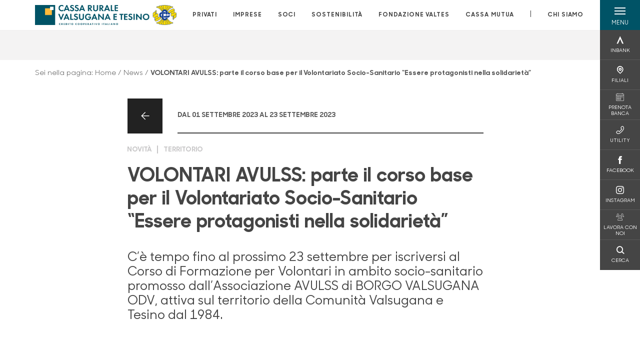

--- FILE ---
content_type: text/html; charset=utf-8
request_url: https://www.cr-valsuganaetesino.net/news/volontari-avulss-parte-il-corso-base-per-il-volontariato-socio-sanitario-essere-protagonisti-nella-solidarieta/
body_size: 14975
content:



    <!doctype html>
    <html class="no-js" lang="it" xml:lang="it" xmlns="http://www.w3.org/1999/xhtml">
    <head>


        
    <script type="application/ld+json">
         {
         "@context": "http://schema.org",
         "@type": "NewsArticle",
        "headline": "VOLONTARI AVULSS: parte il corso base per il Volontariato Socio-Sanitario “Essere protagonisti nella solidarietà”",
         "description": "Il corso, della durata di 26 ore complessive e suddiviso in 10 incontri, inizier&#xE0; sabato 23 settembre, con un incontro aperto a tutti, dando la parola a don Paul Renner, teologo conosciuto e di grande",
"datePublished": "2023-09-01T00:00",             "publisher": {
             "@type": "Organization",
             "name": "Cassa Rurale Valsugana e Tesino",

                                 "logo": {
                                 "@type": "ImageObject",
                                 "url": "https://www.cr-valsuganaetesino.net/media/1447/positivo-esteso-3x.png"
                                 }
                                 },
             "author": "Cassa Rurale Valsugana e Tesino",
              "url": "https://www.cr-valsuganaetesino.net/news/volontari-avulss-parte-il-corso-base-per-il-volontariato-socio-sanitario-essere-protagonisti-nella-solidarieta/"
             }
        </script>
    
        <script>window.dataLayer = window.dataLayer || [];</script>
            <!-- Google Tag Manager -->
            <script>
                (function (w, d, s, l, i) {
                    w[l] = w[l] || []; w[l].push({
                        'gtm.start':
                            new Date().getTime(), event: 'gtm.js'
                    }); var f = d.getElementsByTagName(s)[0],
                        j = d.createElement(s), dl = l != 'dataLayer' ? '&l=' + l : ''; j.async = true; j.src =
                            'https://www.googletagmanager.com/gtm.js?id=' + i + dl; f.parentNode.insertBefore(j, f);
                })(window, document, 'script', 'dataLayer', 'GTM-57G3WX6');
            </script>
            <!-- End Google Tag Manager -->

        

        <title>VOLONTARI AVULSS: parte il corso base per il Volontariato Socio-San... - Cassa Rurale Valsugana e Tesino</title>
        <meta charset="utf-8">
        <meta http-equiv="X-UA-Compatible" content="IE=edge">
        <meta name="viewport" content="width=device-width,initial-scale=1">

        <style>

    @font-face {
        font-family: 'Sharp Sans No1';
        src: url('/Assets/dist/fonts/SharpSansNoOne-Bold.eot');
        src: url('/Assets/dist/fonts/SharpSansNoOne-Bold.eot?#iefix') format('embedded-opentype'), url('/Assets/dist/fonts/SharpSansNoOne-Bold.woff2') format('woff2'), url('/Assets/dist/fonts/SharpSansNoOne-Bold.woff') format('woff'), url('/Assets/dist/fonts/SharpSansNoOne-Bold.ttf') format('truetype'), url('/Assets/dist/fonts/SharpSansNoOne-Bold.svg#SharpSansNoOne-Bold') format('svg');
        font-weight: bold;
        font-style: normal;
        font-display: swap;
    }

    @font-face {
        font-family: 'Sharp Sans No1';
        src: url('/Assets/dist/fonts/SharpSansNoOne-SemiBold.eot');
        src: url('/Assets/dist/fonts/SharpSansNoOne-SemiBold.eot?#iefix') format('embedded-opentype'), url('/Assets/dist/fonts/SharpSansNoOne-SemiBold.woff2') format('woff2'), url('/Assets/dist/fonts/SharpSansNoOne-SemiBold.woff') format('woff'), url('/Assets/dist/fonts/SharpSansNoOne-SemiBold.ttf') format('truetype'), url('/Assets/dist/fonts/SharpSansNoOne-SemiBold.svg#SharpSansNoOne-SemiBold') format('svg');
        font-weight: 600;
        font-style: normal;
        font-display: swap;
    }

    @font-face {
        font-family: 'Sharp Sans No1';
        src: url('/Assets/dist/fonts/SharpSansNoOne-Medium.eot');
        src: url('/Assets/dist/fonts/SharpSansNoOne-Medium.eot?#iefix') format('embedded-opentype'), url('/Assets/dist/fonts/SharpSansNoOne-Medium.woff2') format('woff2'), url('/Assets/dist/fonts/SharpSansNoOne-Medium.woff') format('woff'), url('/Assets/dist/fonts/SharpSansNoOne-Medium.ttf') format('truetype'), url('/Assets/dist/fonts/SharpSansNoOne-Medium.svg#SharpSansNoOne-Medium') format('svg');
        font-weight: 500;
        font-style: normal;
        font-display: swap;
    }

    @font-face {
        font-family: 'Sharp Sans No1';
        src: url('/Assets/dist/fonts/SharpSansNoOne-UltraThin.eot');
        src: url('/Assets/dist/fonts/SharpSansNoOne-UltraThin.eot?#iefix') format('embedded-opentype'), url('/Assets/dist/fonts/SharpSansNoOne-UltraThin.woff2') format('woff2'), url('/Assets/dist/fonts/SharpSansNoOne-UltraThin.woff') format('woff'), url('/Assets/dist/fonts/SharpSansNoOne-UltraThin.ttf') format('truetype'), url('/Assets/dist/fonts/SharpSansNoOne-UltraThin.svg#SharpSansNoOne-UltraThin') format('svg');
        font-weight: 100;
        font-style: normal;
        font-display: swap;
    }

    @font-face {
        font-family: 'Sharp Sans No1';
        src: url('/Assets/dist/fonts/SharpSansNoOne-Light.eot');
        src: url('/Assets/dist/fonts/SharpSansNoOne-Light.eot?#iefix') format('embedded-opentype'), url('/Assets/dist/fonts/SharpSansNoOne-Light.woff2') format('woff2'), url('/Assets/dist/fonts/SharpSansNoOne-Light.woff') format('woff'), url('/Assets/dist/fonts/SharpSansNoOne-Light.ttf') format('truetype'), url('/Assets/dist/fonts/SharpSansNoOne-Light.svg#SharpSansNoOne-Light') format('svg');
        font-weight: 300;
        font-style: normal;
        font-display: swap;
    }

    @font-face {
        font-family: 'Sharp Sans No1';
        src: url('/Assets/dist/fonts/SharpSansNoOne-Regular.eot');
        src: url('/Assets/dist/fonts/SharpSansNoOne-Regular.eot?#iefix') format('embedded-opentype'), url('/Assets/dist/fonts/SharpSansNoOne-Regular.woff2') format('woff2'), url('/Assets/dist/fonts/SharpSansNoOne-Regular.woff') format('woff'), url('/Assets/dist/fonts/SharpSansNoOne-Regular.ttf') format('truetype'), url('/Assets/dist/fonts/SharpSansNoOne-Regular.svg#SharpSansNoOne-Regular') format('svg');
        font-weight: normal;
        font-style: normal;
        font-display: swap;
    }
</style>

        


        
    <meta property="og:url" content="https://www.cr-valsuganaetesino.net/news/volontari-avulss-parte-il-corso-base-per-il-volontariato-socio-sanitario-essere-protagonisti-nella-solidarieta/" />
    <meta property="og:type" content="article" />
    <meta property="og:title" content="VOLONTARI AVULSS: parte il corso base per il Volontariato Socio-Sanitario “Essere protagonisti nella solidarietà”" />
    <meta property="og:description" content="Il corso, della durata di 26 ore complessive e suddiviso in 10 incontri, inizier&#xE0; sabato 23 settembre, con un incontro aperto a tutti, dando la parola a don Paul Renner, teologo conosciuto e di grande" />

                            <meta property="og:image" content="/media/1447/positivo-esteso-3x.png?width=1200&amp;height=630&amp;v=1db7dfdaa3f3ab0" />
                            

            
    <link rel="shortcut icon" type="image/x-icon" href="https://www.cr-valsuganaetesino.net/media/3481/pittogramma-positivo.png?v=3">

        <!-- styles -->


        <link rel="stylesheet" href="/Assets/dist/css/style.min.css?v=2026gen19_1152">



            <link rel="stylesheet" type="text/css" href="/css/14/BankColorStyleCss" />
        


        
        <!-- scripts -->
        <script src="/Assets/dist/js/vendor/jquery.min.js"></script>

        <script type="text/javascript">
            if (/MSIE \d|Trident.*rv:/.test(navigator.userAgent)) {
                var s = document.createElement("script");
                s.type = "text/javascript";
                s.src = "/Assets/dist/js/animate-style-fix.min.js";
                $("head").append(s);

                //custom polyfills for IE
                var polyfillScript = document.createElement("script");
                polyfillScript.type = "text/javascript";
                polyfillScript.src = "/Assets/dist/js/custom-polyfills.min.js";
                $("head").append(polyfillScript);
            }
            else {
                            var s = document.createElement("script");
                s.type = "text/javascript";
                s.src = "/Assets/dist/js/animate.min.js";
                $("head").append(s);
            }
        </script>

        <script src="/Scripts/moment.min.js"></script>
        <script src="/Scripts/moment-with-locales.min.js"></script>
        <script async src="/Assets/dist/js/vendor/date-time-picker.js"></script>
        <script async src="/Assets/dist/js/vendor/pignose.calendar.min.js"></script>
        <script async src="/Assets/dist/js/vendor/chart.min.js"></script>



        <!-- script for Accordion, refresh sidemenu area after open -->
        <script>
            'use strict';

            function setAccordionCollapseEvents(accordionId) {
                $(document).ready(function () {
                    $(accordionId).on('shown.bs.collapse',
                        function () {
                            // refresh sidemenu duration
                            refreshSidemenuDuration();
                        });
                    $(accordionId).on('hidden.bs.collapse',
                        function () {
                            // refresh sidemenu duration
                            refreshSidemenuDuration();
                        });
                });
            }
        </script>

        <script src="https://player.vimeo.com/api/player.js"></script>
        <script src="https://www.youtube.com/iframe_api"></script>


        <style>
            .rte a {
                text-decoration: underline;
            }
        </style>        
    </head>

    <body class="content-571844 template-news-page page-volontari-avulss-parte-il-corso-base-per-il-volontariato-socio-sanitario-essere-protagonisti-nella-solidarieta" data-file-version="2026gen19_1152">

        <!-- header -->
            





<header class="no-print">

    <a href="#content" id="skipper" class="sr-only sr-only-focusable">Salta al contenuto principale</a>

    <nav class="nav__main-menu d-flex justify-content-between" aria-label="Menu Principale">
        <div class="position-relative">
            <a class="logo-link d-flex h-100 align-items-center " href="/" aria-label="Home Cassa Rurale Valsugana e Tesino">
                <img height="35" class="logo px-2 py-lg-2 px-lg-0 img-fluid" src="/media/1447/positivo-esteso-3x.png" alt="Logo Cassa Rurale Valsugana e Tesino" />
            </a>
        </div>
        <div class="d-flex justify-content-center w-100 position-relative">
            <ul class="mb-0 p-0 position-relative h-100 d-none d-lg-flex text-center" tabindex="0" role="menu">
                            <li class="d-flex align-items-center h-100 position-relative nav__main-menu-link " role="none">
                                <a role="menuitem" href="/privati/" class="nav-size stretched-link mx-lg-2 mx-xl-3" aria-label="Apre la pagina PRIVATI">PRIVATI</a>
                            </li>
                            <li class="d-flex align-items-center h-100 position-relative nav__main-menu-link " role="none">
                                <a role="menuitem" href="/imprese/" class="nav-size stretched-link mx-lg-2 mx-xl-3" aria-label="Apre la pagina IMPRESE">IMPRESE</a>
                            </li>
                            <li class="d-flex align-items-center h-100 position-relative nav__main-menu-link " role="none">
                                <a role="menuitem" href="/soci/" class="nav-size stretched-link mx-lg-2 mx-xl-3" aria-label="Apre la pagina SOCI">SOCI</a>
                            </li>
                            <li class="d-flex align-items-center h-100 position-relative nav__main-menu-link " role="none">
                                <a role="menuitem" href="/sostenibilita/" class="nav-size stretched-link mx-lg-2 mx-xl-3" aria-label="Apre la pagina SOSTENIBILIT&#xC0;">SOSTENIBILIT&#xC0;</a>
                            </li>
<li class="d-flex d-flex align-items-center h-100 position-relative nav__main-menu-link "><a href="https://www.fondazionevaltes.it/"  target="_blank" class="nav-size stretched-link mx-lg-2 mx-xl-3 ">FONDAZIONE VALTES</a></li><li class="d-flex d-flex align-items-center h-100 position-relative nav__main-menu-link "><a href="https://cassamutua-vt.it"  target="_blank" class="nav-size stretched-link mx-lg-2 mx-xl-3 ">CASSA MUTUA</a></li>
                <li class="d-flex d-flex align-items-center h-100 position-relative" aria-hidden="true"><p class="h5 mb-0 mx-lg-2 mx-xl-3" aria-hidden="true" style="top: -2px; position: relative;">|</p></li>

                    <li role="none" class="d-flex align-items-center h-100 position-relative nav__main-menu-link ">
                        <a role="menuitem" href="/chi-siamo/" class="nav-size stretched-link mx-lg-2 mx-xl-3">CHI SIAMO</a>
                    </li>
                

            </ul>
        </div>
        <div id="hamburger" class="hamburger hamburger--dx" aria-expanded="false" aria-label="Apri menu" role="button">
            <div class="hamburger-content">
                <div class="hamburger-line">
                    <span></span>
                    <span></span>
                    <span></span>
                    <span></span>
                </div>
                <span class="h6 position-absolute etichetta-menu" aria-hidden="true">MENU</span>
                <span class="h6 position-absolute etichetta-chiudi" aria-hidden="true">CHIUDI</span>
            </div>
        </div>
        <nav class="right-menu hamburger--dx right-menu--dark utility-menu" aria-label="Menu destra" tabindex="0">
            <span class="sr-only">menu destra verticale</span>
                    <div class="utility-menu__box box d-flex justify-content-center align-items-center
                          
                          ">

                        <a href="https://www.inbank.it/go/cms/03599.htm"
                             target=_blank
                            >

                            <div class="utility-menu__icon d-flex align-items-center justify-content-center flex-column w-100 h-100">
                                <p class="icon-Inbank mb-2"></p>
                                <span class="h6 text-center">INBANK</span>
                            </div>
                            <div class="utility-menu__label d-flex justify-content-end">
                                <div class="utility-menu__text d-flex justify-content-end">
                                    <span aria-hidden="true" class="h6 ">INBANK</span>
                                </div>
                            </div>
                        </a>
                    </div>
                    <div class="utility-menu__box box d-flex justify-content-center align-items-center
                          
                          ">

                        <a href="/filiali/"
                            
                            >

                            <div class="utility-menu__icon d-flex align-items-center justify-content-center flex-column w-100 h-100">
                                <p class="icon-Filiali mb-2"></p>
                                <span class="h6 text-center">FILIALI</span>
                            </div>
                            <div class="utility-menu__label d-flex justify-content-end">
                                <div class="utility-menu__text d-flex justify-content-end">
                                    <span aria-hidden="true" class="h6 ">FILIALI</span>
                                </div>
                            </div>
                        </a>
                    </div>
                    <div class="utility-menu__box box d-flex justify-content-center align-items-center
                          
                          ">

                        <a href="http://valsuganaetesino.prenotabanca.it/Dispatch"
                             target=_blank
                            >

                            <div class="utility-menu__icon d-flex align-items-center justify-content-center flex-column w-100 h-100">
                                <p class="icon-calendario mb-2"></p>
                                <span class="h6 text-center">PRENOTA BANCA</span>
                            </div>
                            <div class="utility-menu__label d-flex justify-content-end">
                                <div class="utility-menu__text d-flex justify-content-end">
                                    <span aria-hidden="true" class="h6 ">PRENOTA BANCA</span>
                                </div>
                            </div>
                        </a>
                    </div>
                    <div class="utility-menu__box box d-flex justify-content-center align-items-center
                          
                          ">

                        <a href="/utility/"
                            
                            >

                            <div class="utility-menu__icon d-flex align-items-center justify-content-center flex-column w-100 h-100">
                                <p class="icon-Utility mb-2"></p>
                                <span class="h6 text-center">UTILITY</span>
                            </div>
                            <div class="utility-menu__label d-flex justify-content-end">
                                <div class="utility-menu__text d-flex justify-content-end">
                                    <span aria-hidden="true" class="h6 ">UTILITY</span>
                                </div>
                            </div>
                        </a>
                    </div>
                    <div class="utility-menu__box box d-flex justify-content-center align-items-center
                          
                          ">

                        <a href="https://www.facebook.com/CRValsuganaTesino/"
                             target=_blank
                            >

                            <div class="utility-menu__icon d-flex align-items-center justify-content-center flex-column w-100 h-100">
                                <p class="icon-facebook mb-2"></p>
                                <span class="h6 text-center">FACEBOOK</span>
                            </div>
                            <div class="utility-menu__label d-flex justify-content-end">
                                <div class="utility-menu__text d-flex justify-content-end">
                                    <span aria-hidden="true" class="h6 ">FACEBOOK</span>
                                </div>
                            </div>
                        </a>
                    </div>
                    <div class="utility-menu__box box d-flex justify-content-center align-items-center
                          
                          ">

                        <a href="https://www.instagram.com/cassa_rurale_vt/"
                             target=_blank
                            >

                            <div class="utility-menu__icon d-flex align-items-center justify-content-center flex-column w-100 h-100">
                                <p class="icon-instagram mb-2"></p>
                                <span class="h6 text-center">INSTAGRAM</span>
                            </div>
                            <div class="utility-menu__label d-flex justify-content-end">
                                <div class="utility-menu__text d-flex justify-content-end">
                                    <span aria-hidden="true" class="h6 ">INSTAGRAM</span>
                                </div>
                            </div>
                        </a>
                    </div>
                    <div class="utility-menu__box box d-flex justify-content-center align-items-center
                          
                          ">

                        <a href="https://www.cr-valsuganaetesino.net/lavora-con-noi/"
                            
                            >

                            <div class="utility-menu__icon d-flex align-items-center justify-content-center flex-column w-100 h-100">
                                <p class="icon-areaSoci mb-2"></p>
                                <span class="h6 text-center">LAVORA CON NOI</span>
                            </div>
                            <div class="utility-menu__label d-flex justify-content-end">
                                <div class="utility-menu__text d-flex justify-content-end">
                                    <span aria-hidden="true" class="h6 ">LAVORA CON NOI</span>
                                </div>
                            </div>
                        </a>
                    </div>
                    <div class="utility-menu__box box d-flex justify-content-center align-items-center
                          
                          ">

                        <a href="/ricerca/"
                            
                             id=Cerca>

                            <div class="utility-menu__icon d-flex align-items-center justify-content-center flex-column w-100 h-100">
                                <p class="icon-Cerca mb-2"></p>
                                <span class="h6 text-center">CERCA</span>
                            </div>
                            <div class="utility-menu__label d-flex justify-content-end">
                                <div class="utility-menu__text d-flex justify-content-end">
                                    <span aria-hidden="true" class="h6 ">CERCA</span>
                                </div>
                            </div>
                        </a>
                    </div>

        </nav>
    </nav>
    <nav class="top-menu d-none d-lg-flex justify-content-center align-items-center" aria-label="Menu secondario">
        <div class="container-fluid h-100 d-none d-lg-block">
            <div class="row h-100 align-items-center">
                <div class="col-12">
                </div>
            </div>
        </div>
    </nav>

    <div id="layer" class="layer-menu">
        <!-- layer mobile -->
        <div class="layer-menu-mobile d-block d-lg-none p-0 h-100">
            <div class="d-flex flex-column justify-content-between h-100">
                <div class="position-relative">
                    <div class="container-fluid utility-menu utility-menu-slider p-0 m-0 w-100">
                        <ul class="d-inline-flex list-unstyled m-0">
                                    <li>
                                        <a href="https://www.inbank.it/go/cms/03599.htm" class="box d-flex justify-content-center align-items-center " target=_blank>
                                            <div class="text-center">
                                                <p class="icon-Inbank mb-2"></p>
                                                <span class="h6">INBANK</span>
                                            </div>
                                        </a>
                                    </li>
                                    <li>
                                        <a href="/filiali/" class="box d-flex justify-content-center align-items-center " >
                                            <div class="text-center">
                                                <p class="icon-Filiali mb-2"></p>
                                                <span class="h6">FILIALI</span>
                                            </div>
                                        </a>
                                    </li>
                                    <li>
                                        <a href="http://valsuganaetesino.prenotabanca.it/Dispatch" class="box d-flex justify-content-center align-items-center " target=_blank>
                                            <div class="text-center">
                                                <p class="icon-calendario mb-2"></p>
                                                <span class="h6">PRENOTA BANCA</span>
                                            </div>
                                        </a>
                                    </li>
                                    <li>
                                        <a href="/utility/" class="box d-flex justify-content-center align-items-center " >
                                            <div class="text-center">
                                                <p class="icon-Utility mb-2"></p>
                                                <span class="h6">UTILITY</span>
                                            </div>
                                        </a>
                                    </li>
                                    <li>
                                        <a href="https://www.facebook.com/CRValsuganaTesino/" class="box d-flex justify-content-center align-items-center " target=_blank>
                                            <div class="text-center">
                                                <p class="icon-facebook mb-2"></p>
                                                <span class="h6">FACEBOOK</span>
                                            </div>
                                        </a>
                                    </li>
                                    <li>
                                        <a href="https://www.instagram.com/cassa_rurale_vt/" class="box d-flex justify-content-center align-items-center " target=_blank>
                                            <div class="text-center">
                                                <p class="icon-instagram mb-2"></p>
                                                <span class="h6">INSTAGRAM</span>
                                            </div>
                                        </a>
                                    </li>
                                    <li>
                                        <a href="https://www.cr-valsuganaetesino.net/lavora-con-noi/" class="box d-flex justify-content-center align-items-center " >
                                            <div class="text-center">
                                                <p class="icon-areaSoci mb-2"></p>
                                                <span class="h6">LAVORA CON NOI</span>
                                            </div>
                                        </a>
                                    </li>
                                    <li>
                                        <a href="/ricerca/" class="box d-flex justify-content-center align-items-center " >
                                            <div class="text-center">
                                                <p class="icon-Cerca mb-2"></p>
                                                <span class="h6">CERCA</span>
                                            </div>
                                        </a>
                                    </li>
                        </ul>
                    </div>
                    <div class="position-relative">
                        <div class="layer-menu-mobile-content">
                            <div class="accordion-sezioni" id="accordion-sezioni">
                                        <div class="accordion-sezioni-header" id="accordion-sezioni-heading-4294">
                                            <p class="h4">
                                                <button  data-toggle="collapse" data-target="#accordion-sezioni-collapse-4294" aria-expanded="true"
                                                        aria-controls="accordion-sezioni-collapse-4294">

                                                    Privati
                                                    <span class="icon-ctrl-right accordion-sezioni-header__icon"></span>

                                                </button>
                                            </p>
                                        </div>
                                        <div id="accordion-sezioni-collapse-4294" class="collapse col-12" role="region"
                                            aria-labelledby="accordion-sezioni-heading-4294"
                                            data-parent="#accordion-sezioni">
                                            <div class="accordion-sezioni-body">
                                                <ul class="m-0">
                                                    <!-- link home -->
                                                    <li><a class="h4" href="/privati/">Privati</a></li>

                                                            <li>
                                                                    <a href="/privati/conti/" class="h4">Conti</a>
                                                            </li>
                                                            <li>
                                                                    <a href="/privati/carte/" class="h4">Carte</a>
                                                            </li>
                                                            <li>
                                                                    <a href="/privati/finanziamenti/" class="h4">Finanziamenti</a>
                                                            </li>
                                                            <li>
                                                                    <a href="/privati/investimenti/" class="h4">Investimenti</a>
                                                            </li>
                                                            <li>
                                                                    <a href="/privati/previdenza/" class="h4">Previdenza</a>
                                                            </li>
                                                            <li>
                                                                    <a href="/privati/assicurazioni/" class="h4">Assicurazioni</a>
                                                            </li>
                                                            <li>
                                                                    <a href="/privati/inbank/" class="h4">Inbank</a>
                                                            </li>
                                                            <li>
                                                                    <a href="/privati/servizi/" class="h4">Servizi</a>
                                                            </li>
                                                </ul>
                                            </div>
                                        </div>
                                        <div class="accordion-sezioni-header" id="accordion-sezioni-heading-4373">
                                            <p class="h4">
                                                <button  data-toggle="collapse" data-target="#accordion-sezioni-collapse-4373" aria-expanded="true"
                                                        aria-controls="accordion-sezioni-collapse-4373">

                                                    Imprese
                                                    <span class="icon-ctrl-right accordion-sezioni-header__icon"></span>

                                                </button>
                                            </p>
                                        </div>
                                        <div id="accordion-sezioni-collapse-4373" class="collapse col-12" role="region"
                                            aria-labelledby="accordion-sezioni-heading-4373"
                                            data-parent="#accordion-sezioni">
                                            <div class="accordion-sezioni-body">
                                                <ul class="m-0">
                                                    <!-- link home -->
                                                    <li><a class="h4" href="/imprese/">Imprese</a></li>

                                                            <li>
                                                                    <a href="/imprese/servizi-digitali/" class="h4">Servizi digitali</a>
                                                            </li>
                                                            <li>
                                                                    <a href="/imprese/conti-e-carte/" class="h4">Conti e carte</a>
                                                            </li>
                                                            <li>
                                                                    <a href="/imprese/finanziamenti/" class="h4">Finanziamenti</a>
                                                            </li>
                                                            <li>
                                                                        <a href="/estero/"  class="h4">Estero</a>
                                                            </li>
                                                            <li>
                                                                    <a href="/imprese/investimenti/" class="h4">Investimenti</a>
                                                            </li>
                                                            <li>
                                                                    <a href="/imprese/assicurazioni/" class="h4">Assicurazioni</a>
                                                            </li>
                                                            <li>
                                                                    <a href="/imprese/pos/" class="h4">POS</a>
                                                            </li>
                                                            <li>
                                                                    <a href="/imprese/agribusiness/" class="h4">Agribusiness</a>
                                                            </li>
                                                </ul>
                                            </div>
                                        </div>
                                        <div class="accordion-sezioni-header" id="accordion-sezioni-heading-445415">
                                            <p class="h4">
                                                <button  data-toggle="collapse" data-target="#accordion-sezioni-collapse-445415" aria-expanded="true"
                                                        aria-controls="accordion-sezioni-collapse-445415">

                                                    Soci
                                                    <span class="icon-ctrl-right accordion-sezioni-header__icon"></span>

                                                </button>
                                            </p>
                                        </div>
                                        <div id="accordion-sezioni-collapse-445415" class="collapse col-12" role="region"
                                            aria-labelledby="accordion-sezioni-heading-445415"
                                            data-parent="#accordion-sezioni">
                                            <div class="accordion-sezioni-body">
                                                <ul class="m-0">
                                                    <!-- link home -->
                                                    <li><a class="h4" href="/soci/">Soci</a></li>

                                                            <li>
                                                                    <a href="/soci/il-socio-protagonista/" class="h4">Il Socio protagonista</a>
                                                            </li>
                                                            <li>
                                                                    <a href="/soci/io-socio-carta-incooperazione/" class="h4">IO Socio - Carta InCooperazione</a>
                                                            </li>
                                                            <li>
                                                                    <a href="/soci/prodotti/" class="h4">Prodotti</a>
                                                            </li>
                                                            <li>
                                                                    <a href="/soci/iniziative/" class="h4">Iniziative</a>
                                                            </li>
                                                </ul>
                                            </div>
                                        </div>
                                        <div class="accordion-sezioni-header" id="accordion-sezioni-heading-901588">
                                            <p class="h4">
                                                <button  data-toggle="collapse" data-target="#accordion-sezioni-collapse-901588" aria-expanded="true"
                                                        aria-controls="accordion-sezioni-collapse-901588">

                                                    Sostenibilit&#xE0;
                                                    <span class="icon-ctrl-right accordion-sezioni-header__icon"></span>

                                                </button>
                                            </p>
                                        </div>
                                        <div id="accordion-sezioni-collapse-901588" class="collapse col-12" role="region"
                                            aria-labelledby="accordion-sezioni-heading-901588"
                                            data-parent="#accordion-sezioni">
                                            <div class="accordion-sezioni-body">
                                                <ul class="m-0">
                                                    <!-- link home -->
                                                    <li><a class="h4" href="/sostenibilita/">Sostenibilit&#xE0;</a></li>

                                                            <li>
                                                                    <a href="/sostenibilita/i-risultati/" class="h4">I risultati</a>
                                                            </li>
                                                            <li>
                                                                    <a href="/sostenibilita/politiche-esg/" class="h4">Politiche ESG</a>
                                                            </li>
                                                            <li>
                                                                        <a href="/informativa-sulla-sostenibilita-dei-servizi-finanziari/"  class="h4">Informativa di sostenibilit&#xE0; SFDR</a>
                                                            </li>
                                                            <li>
                                                                        <a href="https://www.portalesg.cassacentrale.it/home/"  class="h4">Portale ESG</a>
                                                            </li>
                                                            <li>
                                                                    <a href="/sostenibilita/filo-diretto/" class="h4">Filo diretto</a>
                                                            </li>
                                                            <li>
                                                                    <a href="/sostenibilita/fornitori/" class="h4">Fornitori</a>
                                                            </li>
                                                </ul>
                                            </div>
                                        </div>
                                <div class="menu-informativo"><a class="h4" href="https://www.fondazionevaltes.it/"  target="_blank">Fondazione Valtes</a></div><div class="menu-informativo"><a class="h4" href="https://cassamutua-vt.it"  target="_blank">Cassa Mutua</a></div>
                            </div>
                            <div class="accordion-sezioni" id="accordion-chi-siamo">
                                    <div class="accordion-sezioni-header" id="accordion-sezioni-heading-4419">
                                        <p class="h4">
                                            <button data-toggle="collapse" data-target="#accordion-sezioni-collapse-4419" aria-expanded="true"
                                                    aria-controls="accordion-sezioni-collapse-4419">

                                                Chi siamo
                                                <span class="icon-ctrl-right accordion-sezioni-header__icon"></span>

                                            </button>
                                        </p>

                                    </div>
                                    <div id="accordion-sezioni-collapse-4419" class="collapse col-12" role="region"
                                        aria-labelledby="accordion-sezioni-heading-4419"
                                        data-parent="#accordion-chi-siamo">
                                        <div class="accordion-sezioni-body">
                                            <ul class="m-0">
                                                <!-- link home -->
                                                <li><a class="h4" href="/chi-siamo/">Chi siamo</a></li>
                                                        <li>
                                                                <a href="/chi-siamo/territorio/" class="h4">Territorio</a>
                                                        </li>
                                                        <li>
                                                                <a href="/chi-siamo/iniziative-ed-eventi/" class="h4">Iniziative ed eventi</a>
                                                        </li>
                                                        <li>
                                                                <a href="/chi-siamo/media/" class="h4">Media</a>
                                                        </li>
                                                        <li>
                                                                <a href="/chi-siamo/dati-bilancio/" class="h4">Dati bilancio</a>
                                                        </li>
                                                        <li>
                                                                <a href="/chi-siamo/gli-organi-sociali-e-la-direzione/" class="h4">Gli organi sociali e la Direzione</a>
                                                        </li>
                                                        <li>
                                                                <a href="/chi-siamo/documenti-societari/" class="h4">Documenti  societari</a>
                                                        </li>
                                                        <li>
                                                                <a href="/chi-siamo/gruppo/" class="h4">Gruppo</a>
                                                        </li>
                                                        <li>
                                                                <a href="/chi-siamo/storia/" class="h4">Storia</a>
                                                        </li>
                                                        <li>
                                                                <a href="/chi-siamo/codice-etico/" class="h4">Codice Etico</a>
                                                        </li>
                                                        <li>
                                                                <a href="/chi-siamo/associazioni/" class="h4">Associazioni</a>
                                                        </li>
                                                        <li>
                                                                <a href="/chi-siamo/la-banca-sui-banchi/" class="h4">La banca sui banchi</a>
                                                        </li>
                                                        <li>
                                                                <a href="/chi-siamo/confluenze-territoriali/" class="h4">Confluenze Territoriali</a>
                                                        </li>

                                            </ul>
                                        </div>
                                    </div>
                                
                            </div>
                            <div class="menu-informativo">
                                                <a class="h4" href="/contatti/">Contatti</a>
                                                <a class="h4" href="/lavora-con-noi/">Lavora con noi!</a>
                                                <a class="h4" href="/news/">News</a>
                                                <a class="h4" href="/newsletter/">Newsletter</a>
                            </div>
                        </div>
                        <div class="submenu-layer">
                        </div>
                    </div>
                </div>

                <div class="container informazioni-banca">

                    <div class="row my-4">
                        <div class="col-12">
                                <p class="nome-banca h4 h-bold text-primary-2 mb-2">Cassa Rurale Valsugana e Tesino</p>
                                    <p class="text-dark mb-2">
                                        Viale IV Novembre 20 <br />
                                        38051,  BORGO VALSUGANA,  TN,  Italia
                                    </p>
                                    <p class="text-dark d-block mb-2">
                                        Telefono:&nbsp;
0461788600                                    </p>
                                    <p class="text-dark mb-2">
                                        E-mail:&nbsp;
<a class="no-underline" href="mailto:info@cr-valsuganaetesino.net" title="e-mail">info@cr-valsuganaetesino.net</a>                                    </p>
                        </div>
                    </div>
                </div>
            </div>
        </div>

        <!-- layer desktop -->
        <div class="container-fluid d-none d-lg-block layer-menu-desktop h-100 m-0 p-0">
            <div class="row row-cols-4 h-100">
                <div class="col col--padding d-flex flex-column justify-content-between" style="background-color: white;">
                    <ul class="layer-menu-desktop__menu p-0 m-0 nav flex-column nav-pills" id="v-pills-tab" role="menu">
                                <li role="none">
                                    <a class="h2 nav-tab-link " id="v-pills-4294-tab" role="menuitem" aria-label="Apre la pagina Privati" data-toggle="pill" href="#v-pills-4294" aria-controls="v-pills-4294">Privati</a>
                                </li>
                                <li role="none">
                                    <a class="h2 nav-tab-link " id="v-pills-4373-tab" role="menuitem" aria-label="Apre la pagina Imprese" data-toggle="pill" href="#v-pills-4373" aria-controls="v-pills-4373">Imprese</a>
                                </li>
                                <li role="none">
                                    <a class="h2 nav-tab-link " id="v-pills-445415-tab" role="menuitem" aria-label="Apre la pagina Soci" data-toggle="pill" href="#v-pills-445415" aria-controls="v-pills-445415">Soci</a>
                                </li>
                                <li role="none">
                                    <a class="h2 nav-tab-link " id="v-pills-901588-tab" role="menuitem" aria-label="Apre la pagina Sostenibilit&#xE0;" data-toggle="pill" href="#v-pills-901588" aria-controls="v-pills-901588">Sostenibilit&#xE0;</a>
                                </li>
                        <li role="menu"><a href="#v-pills-af55be40-ab18-493b-9071-62d969504304" class="h2 nav-tab-link fake-link" id="v-pills-af55be40-ab18-493b-9071-62d969504304-tab" data-toggle="pill" role="menuitem" aria-controls="v-pills-af55be40-ab18-493b-9071-62d969504304-tab" data-page-url="https://www.fondazionevaltes.it/"  target="_blank">Fondazione Valtes</a></li><li role="menu"><a href="#v-pills-cd6897a1-da49-495b-a5b2-e5d064dc55c6" class="h2 nav-tab-link fake-link" id="v-pills-cd6897a1-da49-495b-a5b2-e5d064dc55c6-tab" data-toggle="pill" role="menuitem" aria-controls="v-pills-cd6897a1-da49-495b-a5b2-e5d064dc55c6-tab" data-page-url="https://cassamutua-vt.it"  target="_blank">Cassa Mutua</a></li>

                        <!-- about us menu-->
                            <li class="hamburger-menu-divider bg-dark"></li>
                            <li class="layer-menu-desktop__header m-0" role="none">
                                <a class="h2 nav-tab-link "
                                   id="v-pills-4419-tab"
                                   data-toggle="pill"
                                   href="#v-pills-4419"
                                   role="menuitem"
                                   aria-label="Apre la pagina Chi siamo"
                                   aria-controls="v-pills-4419">Chi siamo</a>
                            </li>
                        
                        <!-- Links under about us-->
                            <li role="none" class="hamburger-menu-divider bg-dark"></li>
                                        <li class="layer-menu-desktop__information-menu" role="none">
                                            <a href="#v-pills-4440"
                                               class="h2 nav-tab-link  fake-link"
                                               id="v-pills-4440-tab"
                                               data-toggle="pill"
                                               role="menuitem"
                                               aria-label="Apre la pagina Contatti"
                                               aria-controls="v-pills-4440"
                                               data-page-url="/contatti/">Contatti</a>
                                        </li>
                                        <li class="layer-menu-desktop__information-menu" role="none">
                                            <a href="#v-pills-4441"
                                               class="h2 nav-tab-link  fake-link"
                                               id="v-pills-4441-tab"
                                               data-toggle="pill"
                                               role="menuitem"
                                               aria-label="Apre la pagina Lavora con noi!"
                                               aria-controls="v-pills-4441"
                                               data-page-url="/lavora-con-noi/">Lavora con noi!</a>
                                        </li>
                                        <li class="layer-menu-desktop__information-menu" role="none">
                                            <a href="#v-pills-4433"
                                               class="h2 nav-tab-link active fake-link"
                                               id="v-pills-4433-tab"
                                               data-toggle="pill"
                                               role="menuitem"
                                               aria-label="Apre la pagina News"
                                               aria-controls="v-pills-4433"
                                               data-page-url="/news/">News</a>
                                        </li>
                                        <li class="layer-menu-desktop__information-menu" role="none">
                                            <a href="#v-pills-5900"
                                               class="h2 nav-tab-link  fake-link"
                                               id="v-pills-5900-tab"
                                               data-toggle="pill"
                                               role="menuitem"
                                               aria-label="Apre la pagina Newsletter"
                                               aria-controls="v-pills-5900"
                                               data-page-url="/newsletter/">Newsletter</a>
                                        </li>
                    </ul>

                    <div class="row layer-menu-desktop__bank-info mt-5">
                        <div class="col">
                            <!--bank informations-->
                                <small class="text-medium text-primary-2 d-block mb-2 layer-menu-desktop__bank-info__title">Cassa Rurale Valsugana e Tesino</small>
                                    <small class="text-medium d-block mb-2">
                                        Viale IV Novembre 20 <br />
                                        38051,  BORGO VALSUGANA,  TN,  Italia
                                    </small>
                                    <small class="text-dark d-block pb-2">
                                        Telefono:&nbsp;
0461788600                                    </small>
                                    <small class="text-dark d-block pb-2">
                                        E-mail:&nbsp;
info@cr-valsuganaetesino.net                                    </small>

                            <!-- social links-->
                        </div>
                    </div>

                    <div class="layer-menu-desktop__logo">
                        <img class="logo img-fluid" src="/media/1447/positivo-esteso-3x.png" alt="Logo Cassa Rurale Valsugana e Tesino" title="Logo Cassa Rurale Valsugana e Tesino" aria-label="Logo Cassa Rurale Valsugana e Tesino" />
                    </div>

                </div>
                <div class="col-6 col--padding bg-gray-light">
                    <!-- tabs content-->
                    <div class="tab-content" id="v-pills-tabContent">
                        <!-- Links under about us-->
                                        <div class="tab-pane "
                                             id="v-pills-4440"
                                             role="tabpanel"
                                             aria-labelledby="v-pills-4440-tab">
                                            <p>&nbsp;</p>
                                        </div>
                                        <div class="tab-pane "
                                             id="v-pills-4441"
                                             role="tabpanel"
                                             aria-labelledby="v-pills-4441-tab">
                                            <p>&nbsp;</p>
                                        </div>
                                        <div class="tab-pane active"
                                             id="v-pills-4433"
                                             role="tabpanel"
                                             aria-labelledby="v-pills-4433-tab">
                                            <p>&nbsp;</p>
                                        </div>
                                        <div class="tab-pane "
                                             id="v-pills-5900"
                                             role="tabpanel"
                                             aria-labelledby="v-pills-5900-tab">
                                            <p>&nbsp;</p>
                                        </div>

                                <div class="tab-pane "
                                     id="v-pills-4294"
                                     role="tabpanel"
                                     aria-labelledby="v-pills-4294-tab">
                                    <div class="container">
                                        <div class="row">
                                            <!-- products -->
                                            <div class="col-6 p-0">
                                                <ul class="p-0 m-0">
                                                                <li class="mb-3">
                                                                        <a class="h3 " href="/privati/conti/">Conti</a>
                                                                </li>
                                                                <li class="mb-3">
                                                                        <a class="h3 " href="/privati/carte/">Carte</a>
                                                                </li>
                                                                <li class="mb-3">
                                                                        <a class="h3 " href="/privati/finanziamenti/">Finanziamenti</a>
                                                                </li>
                                                                <li class="mb-3">
                                                                        <a class="h3 " href="/privati/investimenti/">Investimenti</a>
                                                                </li>
                                                                <li class="mb-3">
                                                                        <a class="h3 " href="/privati/previdenza/">Previdenza</a>
                                                                </li>
                                                                <li class="mb-3">
                                                                        <a class="h3 " href="/privati/assicurazioni/">Assicurazioni</a>
                                                                </li>
                                                                <li class="mb-3">
                                                                        <a class="h3 " href="/privati/inbank/">Inbank</a>
                                                                </li>
                                                                <li class="mb-3">
                                                                        <a class="h3 " href="/privati/servizi/">Servizi</a>
                                                                </li>
                                                </ul>
                                            </div>
                                            <!-- mondi -->
                                        </div>
                                    </div>
                                </div>
                                <div class="tab-pane "
                                     id="v-pills-4373"
                                     role="tabpanel"
                                     aria-labelledby="v-pills-4373-tab">
                                    <div class="container">
                                        <div class="row">
                                            <!-- products -->
                                            <div class="col-6 p-0">
                                                <ul class="p-0 m-0">
                                                                <li class="mb-3">
                                                                        <a class="h3 " href="/imprese/servizi-digitali/">Servizi digitali</a>
                                                                </li>
                                                                <li class="mb-3">
                                                                        <a class="h3 " href="/imprese/conti-e-carte/">Conti e carte</a>
                                                                </li>
                                                                <li class="mb-3">
                                                                        <a class="h3 " href="/imprese/finanziamenti/">Finanziamenti</a>
                                                                </li>
                                                                <li class="mb-3">
                                                                            <a class="h3 "  href="/estero/">Estero</a>
                                                                </li>
                                                                <li class="mb-3">
                                                                        <a class="h3 " href="/imprese/investimenti/">Investimenti</a>
                                                                </li>
                                                                <li class="mb-3">
                                                                        <a class="h3 " href="/imprese/assicurazioni/">Assicurazioni</a>
                                                                </li>
                                                                <li class="mb-3">
                                                                        <a class="h3 " href="/imprese/pos/">POS</a>
                                                                </li>
                                                                <li class="mb-3">
                                                                        <a class="h3 " href="/imprese/agribusiness/">Agribusiness</a>
                                                                </li>
                                                </ul>
                                            </div>
                                            <!-- mondi -->
                                        </div>
                                    </div>
                                </div>
                                <div class="tab-pane "
                                     id="v-pills-445415"
                                     role="tabpanel"
                                     aria-labelledby="v-pills-445415-tab">
                                    <div class="container">
                                        <div class="row">
                                            <!-- products -->
                                            <div class="col-6 p-0">
                                                <ul class="p-0 m-0">
                                                                <li class="mb-3">
                                                                        <a class="h3 " href="/soci/il-socio-protagonista/">Il Socio protagonista</a>
                                                                </li>
                                                                <li class="mb-3">
                                                                        <a class="h3 " href="/soci/io-socio-carta-incooperazione/">IO Socio - Carta InCooperazione</a>
                                                                </li>
                                                                <li class="mb-3">
                                                                        <a class="h3 " href="/soci/prodotti/">Prodotti</a>
                                                                </li>
                                                                <li class="mb-3">
                                                                        <a class="h3 " href="/soci/iniziative/">Iniziative</a>
                                                                </li>
                                                </ul>
                                            </div>
                                            <!-- mondi -->
                                        </div>
                                    </div>
                                </div>
                                <div class="tab-pane "
                                     id="v-pills-901588"
                                     role="tabpanel"
                                     aria-labelledby="v-pills-901588-tab">
                                    <div class="container">
                                        <div class="row">
                                            <!-- products -->
                                            <div class="col-6 p-0">
                                                <ul class="p-0 m-0">
                                                                <li class="mb-3">
                                                                        <a class="h3 " href="/sostenibilita/i-risultati/">I risultati</a>
                                                                </li>
                                                                <li class="mb-3">
                                                                        <a class="h3 " href="/sostenibilita/politiche-esg/">Politiche ESG</a>
                                                                </li>
                                                                <li class="mb-3">
                                                                            <a class="h3 "  href="/informativa-sulla-sostenibilita-dei-servizi-finanziari/">Informativa di sostenibilit&#xE0; SFDR</a>
                                                                </li>
                                                                <li class="mb-3">
                                                                            <a class="h3 "  href="https://www.portalesg.cassacentrale.it/home/">Portale ESG</a>
                                                                </li>
                                                                <li class="mb-3">
                                                                        <a class="h3 " href="/sostenibilita/filo-diretto/">Filo diretto</a>
                                                                </li>
                                                                <li class="mb-3">
                                                                        <a class="h3 " href="/sostenibilita/fornitori/">Fornitori</a>
                                                                </li>
                                                </ul>
                                            </div>
                                            <!-- mondi -->
                                        </div>
                                    </div>
                                </div>

                        <div class="tab-pane" id="v-pills-af55be40-ab18-493b-9071-62d969504304" role="tabpanel" aria-labelledby="v-pills-af55be40-ab18-493b-9071-62d969504304-tab"><p>&nbsp;</p></div><div class="tab-pane" id="v-pills-cd6897a1-da49-495b-a5b2-e5d064dc55c6" role="tabpanel" aria-labelledby="v-pills-cd6897a1-da49-495b-a5b2-e5d064dc55c6-tab"><p>&nbsp;</p></div>

                            <div class="tab-pane " id="v-pills-4419" role="tabpanel" aria-labelledby="v-pills-4419-tab">
                                <div class="container">
                                    <div class="row">
                                        <!-- about us children-->
                                        <div class="col-6 p-0">
                                            <ul class="p-0 m-0">
                                                        <li class="mb-3">
                                                                <a href="/chi-siamo/territorio/" class="h3 ">Territorio</a>
                                                        </li>
                                                        <li class="mb-3">
                                                                <a href="/chi-siamo/iniziative-ed-eventi/" class="h3 ">Iniziative ed eventi</a>
                                                        </li>
                                                        <li class="mb-3">
                                                                <a href="/chi-siamo/media/" class="h3 ">Media</a>
                                                        </li>
                                                        <li class="mb-3">
                                                                <a href="/chi-siamo/dati-bilancio/" class="h3 ">Dati bilancio</a>
                                                        </li>
                                                        <li class="mb-3">
                                                                <a href="/chi-siamo/gli-organi-sociali-e-la-direzione/" class="h3 ">Gli organi sociali e la Direzione</a>
                                                        </li>
                                                        <li class="mb-3">
                                                                <a href="/chi-siamo/documenti-societari/" class="h3 ">Documenti  societari</a>
                                                        </li>
                                                        <li class="mb-3">
                                                                <a href="/chi-siamo/gruppo/" class="h3 ">Gruppo</a>
                                                        </li>
                                                        <li class="mb-3">
                                                                <a href="/chi-siamo/storia/" class="h3 ">Storia</a>
                                                        </li>
                                                        <li class="mb-3">
                                                                <a href="/chi-siamo/codice-etico/" class="h3 ">Codice Etico</a>
                                                        </li>
                                                        <li class="mb-3">
                                                                <a href="/chi-siamo/associazioni/" class="h3 ">Associazioni</a>
                                                        </li>
                                                        <li class="mb-3">
                                                                <a href="/chi-siamo/la-banca-sui-banchi/" class="h3 ">La banca sui banchi</a>
                                                        </li>
                                                        <li class="mb-3">
                                                                <a href="/chi-siamo/confluenze-territoriali/" class="h3 ">Confluenze Territoriali</a>
                                                        </li>
                                            </ul>
                                        </div>
                                    </div>
                                </div>
                            </div>

                        
                    </div>
                </div>
                <div class="col col--padding layer-menu-desktop__menu-servizi" style="background-color: #515556;">
                                    <a href="https://www.inbank.it/go/cms/03599.htm" class="mb-5" target=_blank title="Inbank">
                                        <p class="h3 mb-3 text-highlight">Inbank</p>
                                        <p class="text-white">Accedi al tuo inbank, la tua banca in un click</p>
                                        <span class="icon icon-freccia text-white" role="none"></span>
                                    </a>
                                    <a href="/filiali/" class="mb-5"  title="Filiali">
                                        <p class="h3 mb-3 text-highlight">Filiali</p>
                                        <p class="text-white">Accedi all&#x27;elenco completo delle Filiali</p>
                                        <span class="icon icon-freccia text-white" role="none"></span>
                                    </a>
                                    <a href="http://valsuganaetesino.prenotabanca.it/Dispatch" class="mb-5" target=_blank title="PRENOTA BANCA">
                                        <p class="h3 mb-3 text-highlight">PRENOTA BANCA</p>
                                        <p class="text-white">Il tuo consulente a portata di clic</p>
                                        <span class="icon icon-freccia text-white" role="none"></span>
                                    </a>
                                    <a href="/utility/" class="mb-5"  title="Utility">
                                        <p class="h3 mb-3 text-highlight">Utility</p>
                                        <p class="text-white">Consulta tutti i numeri utili</p>
                                        <span class="icon icon-freccia text-white" role="none"></span>
                                    </a>
                                    <a href="https://www.facebook.com/CRValsuganaTesino/" class="mb-5" target=_blank title="Facebook">
                                        <p class="h3 mb-3 text-highlight">Facebook</p>
                                        <p class="text-white">Accedi alla nostra pagina Facebook</p>
                                        <span class="icon icon-freccia text-white" role="none"></span>
                                    </a>
                                    <a href="https://www.instagram.com/cassa_rurale_vt/" class="mb-5" target=_blank title="Instagram">
                                        <p class="h3 mb-3 text-highlight">Instagram</p>
                                        <p class="text-white">Accedi al nostro profilo Instagram</p>
                                        <span class="icon icon-freccia text-white" role="none"></span>
                                    </a>
                                    <a href="https://www.cr-valsuganaetesino.net/lavora-con-noi/" class="mb-5"  title="Lavora con noi">
                                        <p class="h3 mb-3 text-highlight">Lavora con noi</p>
                                        <p class="text-white">Lavora con noi </p>
                                        <span class="icon icon-freccia text-white" role="none"></span>
                                    </a>
                </div>
            </div>
        </div>

    </div>

    <div id="scrollProgressContainer">
        <div id="scrollProgressBar"></div>
    </div>

</header>

<section class="print pt-5 pb-3">
    <div class="container-fuid">
        <div class="container container-custom-width">
            <img class="logo img-fluid" src="/media/1447/positivo-esteso-3x.png" alt="Logo Cassa Rurale Valsugana e Tesino" title="Logo Cassa Rurale Valsugana e Tesino" aria-label="Logo Cassa Rurale Valsugana e Tesino" />
        </div>
    </div>
</section>

<script>
    'use strict';

    (function ($) {
        $(function () {
            $(document).ready(function () {
                var $navBar = $('#user-area-menu');

                if ($navBar && $navBar.length > 0) {
                    $('body').addClass('has-user-area-menu');
                }
            });
        });
        $(document).ready(function () {
            $("#skipper").click(function () {
                var href = $($(this).attr("href"));
                var targetElement = $(href);
                targetElement.attr('tabindex', '-1');
                targetElement.focus();

            });
        });

    })(jQuery);
</script>


        <section id="content" role="main">
                    <div class="container-fluid d-lg-block container-breadcrumb">
                        <div class="container container-custom-width ">
                            <div class="row">
                                <div class="col-12 text-left pl-0">
                                    <div class="pt-2 pr-lg-5">
                                            <div class="p breadcrumb-cms mt-2 mb-3">
       Sei nella pagina:
                <a href="/" class="p">Home</a>
                <span aria-hidden="true"> / </span><a href="/news/" class="p">News</a>
        <span aria-hidden="true"> / </span>
        <strong>VOLONTARI AVULSS: parte il corso base per il Volontariato Socio-Sanitario  &#x201C;Essere protagonisti nella solidariet&#xE0;&#x201D;</strong>
    </div>

                                    </div>
                                </div>
                            </div>
                        </div>
                    </div>
            
<section>
    <div class="news_page">


        <div class="container container-custom-width pb-5">

            <div class="row pr-lg-5 pb-3 pb-md-5 justify-content-md-center">

                <div class="col-12 col-lg-9 col-xl-8 my-2 my-lg-4 d-flex align-items-center">
                        <div class="back-button-container">
                            <div role="button" class="btn-backto_news" onclick="backToNews()" aria-label="torna alle news">
                                <span role="presentation" class="icon-freccia-left"></span>
                            </div>
                        </div>
                        <!-- date -->
                        <div class="date d-flex align-items-center h-100 w-100" style="border-bottom: 2px solid rgb(69, 69, 69);">
                            <span class="h5 date-time font-weight-bold py-3">
                                Dal 01 settembre 2023 al 23 settembre 2023
                            </span>
                        </div>
                </div>



                    <div class="col-12 col-lg-9 col-xl-8 mb-3">
                        <div class="news-categories  d-flex flex-wrap" style="color: #595959;">

                                    <span class="news-categories__category  h5 font-weight-bold mb-2">
                                        Novit&#xE0;
                                    </span>
                                    <span class="news-categories__category  h5 font-weight-bold mb-2">
                                        Territorio
                                    </span>
                        </div>
                    </div>
                <div class="col-10 col-md-12 col-lg-9 col-xl-8 pb-2">
                    <h1 class="h1 pb-4 font-weight-bold">
                        VOLONTARI AVULSS: parte il corso base per il Volontariato Socio-Sanitario “Essere protagonisti nella solidarietà”
                    </h1>

                </div>


                    <div class="col-12 col-lg-9 col-xl-8 pb-5">
                        <h2 class="h3">
                            C’è tempo fino al prossimo 23 settembre per iscriversi al Corso di Formazione per Volontari in ambito socio-sanitario promosso dall’Associazione AVULSS di BORGO VALSUGANA ODV, attiva sul territorio della Comunità Valsugana e Tesino dal 1984.
                        </h2>
                    </div>
            </div>
            <!-- content -->
            <div class="row pr-lg-5 justify-content-md-center">

                <div class="col-12 col-lg-9 col-xl-8">
                    <div class="p  rte-property">
                        <p>Il corso, della durata di 26 ore complessive e suddiviso in 10 incontri, inizierà sabato 23 settembre, con un incontro aperto a tutti, dando la parola a <strong>don Paul Renner,</strong> teologo conosciuto e di grande carisma, che tratterà un tema di pregnante  attualità: <strong>“Curare l’ambiente per curare l’uomo. La bellezza fa l’uomo buono”.</strong></p>
<p>Un secondo incontro, aperto al pubblico, è previsto a chiusura di questo percorso di formazione, il 18 novembre, a cura di <strong>don Marcello Farina, </strong>prete e filosofo come ama definirsi, una delle voci più autorevoli ed ascoltate della comunità trentina, che interviene con un titolo di grande coinvolgimento <strong>“Cantami qualcosa pari alla vita. Custodire l’umano”, </strong>ripreso, in parte, dal suo ultimo lavoro letterario pubblicato di recente da Vita Trentina Editrice sc. Ambedue questi incontri saranno tenuti presso <strong>l’Oratorio Bellesini di Borgo Valsugana</strong>, <strong>mentre gli altri 8 incontri, dedicati a chi si iscriverà al percorso di formazione, si svolgeranno presso la sede del Comune di Borgo Valsugana,“Sala Marcellina” (allegato programma integrale del percorso formativo corredato da locandina informativa).</strong></p>
<p>L’obiettivo del nuovo corso è quello di accrescere il gruppo di Volontari AVULSS che operano presso la Comunità Valsugana e Tesino, attualmente attivi su un territorio di ampio raggio,  con problemi diffusi ma, molto spesso,  comuni.  Ma anche di offrire alle persone che si trovano in situazioni di difficoltà un <strong>Volontariato qualificato, gratuito, continuativo ed organizzato, come è nel “DNA” del Volontariato socio-sanitario “targato AVULSS”. </strong></p>
<p>I nostri Volontari, che prestano servizio nelle Case di Riposo, accanto ai malati presso gli Ospedali, nei Centri di Aiuto per le persone con disabilità, a Domicilio accanto alle persone in situazioni di bisogno o di disagio, hanno dato voce a questo percorso con le seguenti parole: <strong><em>“Volersi bene facendo del bene. Ma anche imparare che dentro il sostenere ci deve essere sempre il proteggere, e che dentro la cura c’è sempre il cuore, l’accompagnare, il non abbandonare mai nessuno”.</em></strong></p>
<p> </p>
<p><em>Per informazioni ed iscrizioni:</em></p>
<p><em>siamo presenti tutti i mercoledì presso la Sede di AVULSS, in p.zza DEGASPERI, 3, locali del Circolo Comunale Pensionati, a Borgo Valsugana, dalle ore 09:00 alle ore 11:00. </em></p>
<p><em>Potete chiamare i nostri Volontari ai seguenti numeri di cellulare, anche WhatsApp: </em></p>
<p><strong><em> </em></strong></p>
<ul>
<li><em>Avulss     329 966 6628</em></li>
<li><em>Daria      349 234 3068</em></li>
<li><em>Mila        349 074 1005</em></li>
<li><em>Rosetta  346 346 3565</em></li>
<li><em>Bruna     338 251 1212</em></li>
</ul>
<p><em> </em></p>
<p><em>oppure tramite:</em></p>
<p><strong>email: </strong><a href="mailto:avulssborgo@gmail.com"><strong>avulssborgo@gmail.com</strong></a></p>
<p> </p>
<p><strong>Vi aspettiamo numerosi!</strong></p>
<p> </p>
<p>Daria Divina, Presidente AVULSS di Borgo Valsugana ODV</p>
<p> </p>
<p>Scarica <a rel="noopener" href="/media/up0ceoar/2023-avulss-borgo-volantino-corso-base.pdf" target="_blank" title="2023 Avulss Borgo Volantino Corso Base">qui</a> l'allegato.</p>
                    </div>
                </div>
            </div>




            <div class="row py-5 pr-lg-5 justify-content-md-center">
                <div class="col-12 col-lg-9 col-xl-8">
                    <div class="d-flex justify-content-between">
                        <div class="d-flex flex-wrap">
                        </div>
                            <div class="no-print">
                                

<div class="social-share-buttons py-2">
    <div class="main-btn h5"><i role="button" aria-label="pulsante icone social" tabindex="0" aria-expanded="false" class="icon-share"></i>share</div>
    <div class="social-btns" style="display: none;">
        <ul class="social-links">
            <li>
                <a id="share-facebook" tabindex="-1" href="https://www.facebook.com/sharer.php?u=https://www.cr-valsuganaetesino.net/news/volontari-avulss-parte-il-corso-base-per-il-volontariato-socio-sanitario-essere-protagonisti-nella-solidarieta/" class="icon-facebook social-icon" target="_blank" title="facebook" aria-label="Condividi su facebook">
                </a>
            </li>
            <li>
                <a id="share-twitter" tabindex="-1" href="https://twitter.com/intent/tweet?url=https://www.cr-valsuganaetesino.net/news/volontari-avulss-parte-il-corso-base-per-il-volontariato-socio-sanitario-essere-protagonisti-nella-solidarieta/&text=&hashtags=" class="icon-Twitter social-icon" target="_blank" title="Twitter" aria-label="Condividi su Twitter">
                </a>
            </li>
            <li>
                <a id="share-linkedin" tabindex="-1" href="https://www.linkedin.com/shareArticle?mini=true&url=https://www.cr-valsuganaetesino.net/news/volontari-avulss-parte-il-corso-base-per-il-volontariato-socio-sanitario-essere-protagonisti-nella-solidarieta/&title=&summary=&source=" class="icon-linkedin social-icon" target="_blank" title="linkedin" aria-label="Condividi su Linkedin">
                </a>
            </li>
        </ul>
    </div>
</div>
                            </div>
                    </div>
                </div>
            </div>

            <!-- original page grid-->

            <!-- grid of reference content (the current page)-->
            
        </div>
    </div>
</section>


    <section class="py-3 py-lg-5">
        <div class="container container-custom-width pb-5 bannerLayout">
            <div class="row row-eq-height">
                <div class="col-12">
                    <h2 class="font-weight-bold pb-5">Ti potrebbe interessare anche:</h2>
                </div>
                    <div class="col-12 col-lg-6 col-xl-4 pb-4">

                        <a class="stretched-link" href="/news/evento-fondi-pensione-restituzione/" aria-label="/news/evento-fondi-pensione-restituzione/">
                            <span class="sr-only">/news/evento-fondi-pensione-restituzione/</span>
                        </a>

                        <div class="bg-gray-light h-100 position-relative d-flex flex-column justify-content-between">


                            <div class="px-4 py-4 py-lg-5 d-flex flex-column justify-content-center">
                                    <div class="h3 mb-3 pb-1 ellipse-text">
                                        <p><strong>Pensare al domani, partendo dai più piccoli</strong></p>
                                    </div>
                                    <div class="ellipse-text"><p><em>Grande partecipazione alla serata informativa “Un fondo pensione che cresce con tuo figlio”</em></p></div>
                            </div>

                            <div class="d-flex justify-content-end">
                                <div class="arrow-link" role="button" aria-label="Scopri di più" tabindex="0">
                                    <span class="icon-freccia" role="presentation"></span>
                                </div>
                            </div>
                        </div>
                    </div>
                    <div class="col-12 col-lg-6 col-xl-4 pb-4">

                        <a class="stretched-link" href="/news/frodi-pensionati-pove/" aria-label="/news/frodi-pensionati-pove/">
                            <span class="sr-only">/news/frodi-pensionati-pove/</span>
                        </a>

                        <div class="bg-gray-light h-100 position-relative d-flex flex-column justify-content-between">


                            <div class="px-4 py-4 py-lg-5 d-flex flex-column justify-content-center">
                                    <div class="h3 mb-3 pb-1 ellipse-text">
                                        <p><strong>Consigli utili contro le truffe: a Pove del Grappa partecipazione attiva</strong></p>
                                    </div>
                                    <div class="ellipse-text"><p><em>A Pove del Grappa grande interesse per l’iniziativa dedicata alla prevenzione</em></p></div>
                            </div>

                            <div class="d-flex justify-content-end">
                                <div class="arrow-link" role="button" aria-label="Scopri di più" tabindex="0">
                                    <span class="icon-freccia" role="presentation"></span>
                                </div>
                            </div>
                        </div>
                    </div>
                    <div class="col-12 col-lg-6 col-xl-4 pb-4">

                        <a class="stretched-link" href="/news/buon-2026/" aria-label="/news/buon-2026/">
                            <span class="sr-only">/news/buon-2026/</span>
                        </a>

                        <div class="bg-gray-light h-100 position-relative d-flex flex-column justify-content-between">


                            <div class="px-4 py-4 py-lg-5 d-flex flex-column justify-content-center">
                                    <div class="h3 mb-3 pb-1 ellipse-text">
                                        <p><strong>Buone feste!</strong></p>
                                    </div>
                                    <div class="ellipse-text"><p><em>Felice anno nuovo da Cassa Rurale Valsugana e Tesino</em></p></div>
                            </div>

                            <div class="d-flex justify-content-end">
                                <div class="arrow-link" role="button" aria-label="Scopri di più" tabindex="0">
                                    <span class="icon-freccia" role="presentation"></span>
                                </div>
                            </div>
                        </div>
                    </div>
            </div>
        </div>
    </section>
    <script type="text/javascript">
        function backToNews() {

            var url = window.location.href;
            url = url.substring(0, url.length - 1);
            var the_arr = url.split('/');
            the_arr.pop();
            var backurl = the_arr.join('/');
            console.log(backurl);
            window.location.href = backurl;
        }
    </script>

<script async defer src="https://connect.facebook.net/en_US/sdk.js#xfbml=1&amp;version=v3.2"></script>


        </section>

            <!-- banner inbank -->
            
    <div id="banner-inbank"
         class="banner-inbank container-fluid d-lg-none "
         data-activate-scroll="True">
        <div class="container h-100">
            <div class="row h-100 align-items-center justify-content-center">
                <div class="col-12 text-center">
                    <a href="https://www.inbank.it/go/cms/03599.htm" target="_blank" class="d-flex justify-content-center align-items-center">
                        <div class="inbank-icon mr-3">
                            <!-- Generated by IcoMoon.io -->
<svg version="1.1" xmlns="http://www.w3.org/2000/svg" width="29" height="32" viewBox="0 0 29 32">
<path d="M14.396 0.408l-13.613 30.316h5.262l8.518-18.624 8.017 18.624h5.679z"></path>
</svg>

                        </div>
                        <span style="margin-bottom: 2px;">
                            Inbank
                        </span>
                        <span class="icon-freccia icon-primary"></span>
                    </a>
                </div>
            </div>
        </div>
    </div>


        <!-- footer -->
        <footer class="no-print">
            



<section class="footer__banners mt-3 mt-lg-4 mt-xl-5" id="link-utili">
    <div class="container container-custom-width pt-5 pb-5">
        <div class="row">
            <div class="col-12">
                <h2 class="h1 text-left mb-3 mb-lg-4 mb-xl-5 text-primary pt-1 pb-3">
Come possiamo <strong>aiutarti</strong>?                </h2>
            </div>
        </div>

        <div class="row">
                        <div class="col-4 mb-4">
                            <div class="footer__banner  h-100 position-relative p-2 p-lg-4  ">

                                    <a href="/filiali/"
                                       class="stretched-link"
                                       aria-label="Accedi all&#x27; elenco completo delle filiali ."
                                       title="Accedi all&#x27; elenco completo delle filiali ."
                                       style="z-index:1;">
                                         <span class="sr-only">
											Accedi all&#x27; elenco completo delle filiali .
                                         </span>
                                   </a>

                                <div class="footer__banner-content  position-relative h-100  d-flex flex-column">

                                    <div class="row">
                                        <div class="col-12 d-flex flex-column justify-content-center  flex-lg-row justify-content-lg-start align-items-lg-center">
                                            <div class="text-center pt-2 pt-lg-0">
                                                <span class="footer__banner-icon icon-Filiali" role="presentation"></span>
                                            </div>

                                            <div class="text-center text-lg-left pt-3 pt-lg-0 pl-lg-4">
                                                <p class="footer__banner-tag">Trova la filiale</p>
                                            </div>

                                        </div>
                                    </div>

                                    <div class="row d-none d-lg-flex">
                                        <div class="col-12">
                                            <h3 class="py-3">
                                                Accedi all'<strong>elenco</strong> <strong>completo</strong> delle <strong>filiali</strong>.
                                            </h3>
                                        </div>
                                    </div>


                                    <div class="row h-100 d-none d-lg-flex">
                                        <div class="col-12 h-100">
                                            <div class="h-100 text-center text-lg-left d-flex flex-column justify-content-end"
                                                 id="banner_footer_0">
                                                    <div class="btn-area">
                                                        <button class="btn btn-default"
                                                                title="Filiali">
                                                            Filiali
                                                        </button>
                                                    </div>
                                            </div>
                                        </div>
                                    </div>
                                </div>

                            </div>
                        </div>
                        <div class="col-4 mb-4">
                            <div class="footer__banner  h-100 position-relative p-2 p-lg-4  ">

                                    <a href="/contatti/"
                                       class="stretched-link"
                                       aria-label="Hai bisogno di assistenza immediata? Contattaci !"
                                       title="Hai bisogno di assistenza immediata? Contattaci !"
                                       style="z-index:1;">
                                         <span class="sr-only">
											Hai bisogno di assistenza immediata? Contattaci !
                                         </span>
                                   </a>

                                <div class="footer__banner-content  position-relative h-100  d-flex flex-column">

                                    <div class="row">
                                        <div class="col-12 d-flex flex-column justify-content-center  flex-lg-row justify-content-lg-start align-items-lg-center">
                                            <div class="text-center pt-2 pt-lg-0">
                                                <span class="footer__banner-icon icon-contratto-firmato" role="presentation"></span>
                                            </div>

                                            <div class="text-center text-lg-left pt-3 pt-lg-0 pl-lg-4">
                                                <p class="footer__banner-tag">Contattaci</p>
                                            </div>

                                        </div>
                                    </div>

                                    <div class="row d-none d-lg-flex">
                                        <div class="col-12">
                                            <h3 class="py-3">
                                                Hai bisogno di <strong>assistenza</strong> immediata? <strong>Contattaci</strong>!
                                            </h3>
                                        </div>
                                    </div>


                                    <div class="row h-100 d-none d-lg-flex">
                                        <div class="col-12 h-100">
                                            <div class="h-100 text-center text-lg-left d-flex flex-column justify-content-end"
                                                 id="banner_footer_1">
                                                    <div class="btn-area">
                                                        <button class="btn btn-default"
                                                                title="Contattaci">
                                                            Contattaci
                                                        </button>
                                                    </div>
                                            </div>
                                        </div>
                                    </div>
                                </div>

                            </div>
                        </div>
                        <div class="col-4 mb-4">
                            <div class="footer__banner  h-100 position-relative p-2 p-lg-4  footer__banner--secondary">

                                    <a href="/trasparenza/"
                                       class="stretched-link"
                                       aria-label="Hai bisogno di alcuni documenti ? Vai alla pagina della trasparenza ."
                                       title="Hai bisogno di alcuni documenti ? Vai alla pagina della trasparenza ."
                                       style="z-index:1;">
                                         <span class="sr-only">
											Hai bisogno di alcuni documenti ? Vai alla pagina della trasparenza .
                                         </span>
                                   </a>

                                <div class="footer__banner-content  position-relative h-100  d-flex flex-column">

                                    <div class="row">
                                        <div class="col-12 d-flex flex-column justify-content-center  flex-lg-row justify-content-lg-start align-items-lg-center">
                                            <div class="text-center pt-2 pt-lg-0">
                                                <span class="footer__banner-icon icon-trasparenza_2" role="presentation"></span>
                                            </div>

                                            <div class="text-center text-lg-left pt-3 pt-lg-0 pl-lg-4">
                                                <p class="footer__banner-tag">Trasparenza</p>
                                            </div>

                                        </div>
                                    </div>

                                    <div class="row d-none d-lg-flex">
                                        <div class="col-12">
                                            <h3 class="py-3">
                                                Hai bisogno di alcuni <strong>documenti</strong>? Vai alla pagina della <strong>trasparenza</strong>.
                                            </h3>
                                        </div>
                                    </div>


                                    <div class="row h-100 d-none d-lg-flex">
                                        <div class="col-12 h-100">
                                            <div class="h-100 text-center text-lg-left d-flex flex-column justify-content-end"
                                                 id="banner_footer_2">
                                                    <div class="btn-area">
                                                        <button class="btn btn-outline-white-text-dark"
                                                                title="Trasparenza">
                                                            Trasparenza
                                                        </button>
                                                    </div>
                                            </div>
                                        </div>
                                    </div>
                                </div>

                            </div>
                        </div>
        </div>
    </div>
</section>
<!-- footer with links -->
<section class="section-footer">

    <!-- site navigation -->
    <div class="container-fluid change-background-logo footer pb-0 pb-lg-5 position-relative">

        <div class="row pb-5 pb-lg-2 mb-lg-0 logo-container justify-content-center">
            <div class="col-12 text-center">
                <img height="50" class="logo-footer img-fluid"
                     src="/media/1447/positivo-esteso-3x.png"
                     alt="Logo CR Valsugana e Tesino">
            </div>
        </div>

        <div class="d-none d-lg-block">
            <div class="mt-5 pb-4 row">
                <!-- Home pages -->
                        <div class="col-lg-2">
                            <ul class="links">
                                <li class="mb-2">
                                    <a href="/privati/" class="head-link">
                                        Privati
                                    </a>
                                </li>
                                        <li>
                                            <a href="/privati/conti/">Conti</a>
                                        </li>
                                        <li>
                                            <a href="/privati/carte/">Carte</a>
                                        </li>
                                        <li>
                                            <a href="/privati/finanziamenti/">Finanziamenti</a>
                                        </li>
                                        <li>
                                            <a href="/privati/investimenti/">Investimenti</a>
                                        </li>
                                        <li>
                                            <a href="/privati/previdenza/">Previdenza</a>
                                        </li>
                                        <li>
                                            <a href="/privati/assicurazioni/">Assicurazioni</a>
                                        </li>
                                        <li>
                                            <a href="/privati/inbank/">Inbank</a>
                                        </li>
                                        <li>
                                            <a href="/privati/servizi/">Servizi</a>
                                        </li>
                            </ul>
                        </div>
                        <div class="col-lg-2">
                            <ul class="links">
                                <li class="mb-2">
                                    <a href="/imprese/" class="head-link">
                                        Imprese
                                    </a>
                                </li>
                                        <li>
                                            <a href="/imprese/servizi-digitali/">Servizi digitali</a>
                                        </li>
                                        <li>
                                            <a href="/imprese/conti-e-carte/">Conti e carte</a>
                                        </li>
                                        <li>
                                            <a href="/imprese/finanziamenti/">Finanziamenti</a>
                                        </li>
                                        <li>
                                            <a href="/imprese/estero/">Estero</a>
                                        </li>
                                        <li>
                                            <a href="/imprese/investimenti/">Investimenti</a>
                                        </li>
                                        <li>
                                            <a href="/imprese/assicurazioni/">Assicurazioni</a>
                                        </li>
                                        <li>
                                            <a href="/imprese/pos/">POS</a>
                                        </li>
                                        <li>
                                            <a href="/imprese/agribusiness/">Agribusiness</a>
                                        </li>
                            </ul>
                        </div>
                        <div class="col-lg-2">
                            <ul class="links">
                                <li class="mb-2">
                                    <a href="/soci/" class="head-link">
                                        Soci
                                    </a>
                                </li>
                                        <li>
                                            <a href="/soci/il-socio-protagonista/">Il Socio protagonista</a>
                                        </li>
                                        <li>
                                            <a href="/soci/io-socio-carta-incooperazione/">IO Socio - Carta InCooperazione</a>
                                        </li>
                                        <li>
                                            <a href="/soci/prodotti/">Prodotti</a>
                                        </li>
                                        <li>
                                            <a href="/soci/iniziative/">Iniziative</a>
                                        </li>
                            </ul>
                        </div>
                        <div class="col-lg-2">
                            <ul class="links">
                                <li class="mb-2">
                                    <a href="/sostenibilita/" class="head-link">
                                        Sostenibilit&#xE0;
                                    </a>
                                </li>
                                        <li>
                                            <a href="/sostenibilita/i-risultati/">I risultati</a>
                                        </li>
                                        <li>
                                            <a href="/sostenibilita/politiche-esg/">Politiche ESG</a>
                                        </li>
                                        <li>
                                            <a href="/sostenibilita/informativa-di-sostenibilita-sfdr/">Informativa di sostenibilit&#xE0; SFDR</a>
                                        </li>
                                        <li>
                                            <a href="/sostenibilita/portale-esg/">Portale ESG</a>
                                        </li>
                                        <li>
                                            <a href="/sostenibilita/filo-diretto/">Filo diretto</a>
                                        </li>
                                        <li>
                                            <a href="/sostenibilita/fornitori/">Fornitori</a>
                                        </li>
                            </ul>
                        </div>
                <!-- About Us -->
                        <div class="col-lg-2">
                            <ul class="links">
                                <li class="mb-2">
                                    <a href="/chi-siamo/" class="head-link">
                                        Chi siamo
                                    </a>
                                </li>
                                        <li>
                                            <a href="/chi-siamo/territorio/">Territorio</a>
                                        </li>
                                        <li>
                                            <a href="/chi-siamo/iniziative-ed-eventi/">Iniziative ed eventi</a>
                                        </li>
                                        <li>
                                            <a href="/chi-siamo/media/">Media</a>
                                        </li>
                                        <li>
                                            <a href="/chi-siamo/dati-bilancio/">Dati bilancio</a>
                                        </li>
                                        <li>
                                            <a href="/chi-siamo/gli-organi-sociali-e-la-direzione/">Gli organi sociali e la Direzione</a>
                                        </li>
                                        <li>
                                            <a href="/chi-siamo/documenti-societari/">Documenti  societari</a>
                                        </li>
                                        <li>
                                            <a href="/chi-siamo/gruppo/">Gruppo</a>
                                        </li>
                                        <li>
                                            <a href="/chi-siamo/storia/">Storia</a>
                                        </li>
                                        <li>
                                            <a href="/chi-siamo/codice-etico/">Codice Etico</a>
                                        </li>
                                        <li>
                                            <a href="/chi-siamo/associazioni/">Associazioni</a>
                                        </li>
                                        <li>
                                            <a href="/chi-siamo/la-banca-sui-banchi/">La banca sui banchi</a>
                                        </li>
                                        <li>
                                            <a href="/chi-siamo/confluenze-territoriali/">Confluenze Territoriali</a>
                                        </li>
                            </ul>
                        </div>
            </div>
        </div>

    </div>
    <!-- site navigation end -->
    <!-- site informative section -->
    <div class="footer pb-sm-5 pb-md-2 pb-lg-3 container-fluid d-none d-md-block  footer--dark">
        <div class="row mb-4">
            <div class="col-12 col-xl-6">
                <div class="row">
                            <div class="col-6">
                                <ul class="links mb-0 mb-md-3 mt-3">
                                    <li class="mb-2 p-0">
                                        <span class="h5 head-link">
Informazioni                                            &nbsp;
                                        </span>
                                    </li>
                                                    <li>
                                                        <a href="/dati-societari/" class="text-secondary">Dati societari <span class="sr-only"></span></a>

                                                    </li>
                                                    <li>
                                                        <a href="/trasparenza/" class="text-secondary">Trasparenza <span class="sr-only"></span></a>

                                                    </li>
                                                    <li>
                                                        <a href="/media/25424/brochure-della-ce-i-tuoi-diritti-quando-effettui-un-pagamento-in-europa.pdf" target="_blank" class="text-secondary">Diritti Pagamenti in Europa <span class="sr-only">Apre una nuova finestra</span></a>

                                                    </li>
                                                    <li>
                                                        <a href="/privacy/" class="text-secondary">Privacy <span class="sr-only"></span></a>

                                                    </li>
                                                    <li>
                                                        <a href="/cookie/" class="text-secondary">Cookie <span class="sr-only"></span></a>

                                                    </li>
                                                    <li>
                                                        <a href="/mifid/" class="text-secondary">Mifid <span class="sr-only"></span></a>

                                                    </li>
                                                    <li>
                                                        <a href="http://www.fondidigaranzia.it/" target="_blank" class="text-secondary">Fondo di garanzia per le PMI del Ministero dello Sviluppo Economico (legge 662/96) <span class="sr-only">Apre una nuova finestra</span></a>

                                                    </li>
                                                    <li>
                                                        <a href="https://www.acf.consob.it/" target="_blank" class="text-secondary">Arbitro Controversie Finanziarie <span class="sr-only">Apre una nuova finestra</span></a>

                                                    </li>
                                </ul>
                            </div>
                            <div class="col-6">
                                <ul class="links mb-0 mb-md-3 mt-3">
                                    <li class="mb-2 p-0">
                                        <span class="h5 head-link">
                                            &nbsp;
                                        </span>
                                    </li>
                                                    <li>
                                                        <a href="/nuovo-default/" class="text-secondary">Nuovo definizione di default <span class="sr-only"></span></a>

                                                    </li>
                                                    <li>
                                                        <a href="/reclami-e-risoluzione-delle-controversie/" class="text-secondary">Reclami e Risoluzione delle controversie <span class="sr-only"></span></a>

                                                    </li>
                                                    <li>
                                                        <a href="/accessibilita/" class="text-secondary">Accessibilit&#xE0; <span class="sr-only"></span></a>

                                                    </li>
                                                    <li>
                                                        <a href="/sicurezza-web/" class="text-secondary">Sicurezza web <span class="sr-only"></span></a>

                                                    </li>
                                                    <li>
                                                        <a href="/whistleblowing/" class="text-secondary">Whistleblowing <span class="sr-only"></span></a>

                                                    </li>
                                                    <li>
                                                        <a href="/codice-appalti/" class="text-secondary">Codice appalti <span class="sr-only"></span></a>

                                                    </li>
                                                    <li>
                                                        <a href="/media/oyeaxkgw/piano-da-pubblicare-sul-sito-internet_banca-e-ivg.pdf" target="_blank" class="text-secondary">Riforma Tassi IBOR <span class="sr-only">Apre una nuova finestra</span></a>

                                                    </li>
                                                    <li>
                                                        <a href="/disconoscimento-operazioni-di-pagamento/" class="text-secondary">Disconoscimento operazioni di pagamento <span class="sr-only"></span></a>

                                                    </li>
                                </ul>
                            </div>
                    <div class="col-sm-12 d-block d-md-none">
                        <a class="btn dropdown-toggle responsive-dropdown w-100" data-toggle="collapse" href="#footerCollapse" aria-controls="footerCollapse" role="button" aria-expanded="false">
                            <span class="h5 head-link ml-n4 text-left pt-3">Informazioni</span>
                        </a>
                        <div class="dropdown">
                            <div class="collapse" id="footerCollapse">
                                                <a href="/dati-societari/" class="pl-2">Dati societari<span class="sr-only"></span></a>
                                                <a href="/trasparenza/" class="pl-2">Trasparenza<span class="sr-only"></span></a>
                                                <a href="/media/25424/brochure-della-ce-i-tuoi-diritti-quando-effettui-un-pagamento-in-europa.pdf" class="pl-2" target="_blank">Diritti Pagamenti in Europa<span class="sr-only">Apre una nuova finestra</span></a>
                                                <a href="/privacy/" class="pl-2">Privacy<span class="sr-only"></span></a>
                                                <a href="/cookie/" class="pl-2">Cookie<span class="sr-only"></span></a>
                                                <a href="/mifid/" class="pl-2">Mifid<span class="sr-only"></span></a>
                                                <a href="http://www.fondidigaranzia.it/" class="pl-2" target="_blank">Fondo di garanzia per le PMI del Ministero dello Sviluppo Economico (legge 662/96)<span class="sr-only">Apre una nuova finestra</span></a>
                                                <a href="https://www.acf.consob.it/" class="pl-2" target="_blank">Arbitro Controversie Finanziarie<span class="sr-only">Apre una nuova finestra</span></a>
                                                <a href="/nuovo-default/" class="pl-2">Nuovo definizione di default<span class="sr-only"></span></a>
                                                <a href="/reclami-e-risoluzione-delle-controversie/" class="pl-2">Reclami e Risoluzione delle controversie<span class="sr-only"></span></a>
                                                <a href="/accessibilita/" class="pl-2">Accessibilit&#xE0;<span class="sr-only"></span></a>
                                                <a href="/sicurezza-web/" class="pl-2">Sicurezza web<span class="sr-only"></span></a>
                                                <a href="/whistleblowing/" class="pl-2">Whistleblowing<span class="sr-only"></span></a>
                                                <a href="/codice-appalti/" class="pl-2">Codice appalti<span class="sr-only"></span></a>
                                                <a href="/media/oyeaxkgw/piano-da-pubblicare-sul-sito-internet_banca-e-ivg.pdf" class="pl-2" target="_blank">Riforma Tassi IBOR<span class="sr-only">Apre una nuova finestra</span></a>
                                                <a href="/disconoscimento-operazioni-di-pagamento/" class="pl-2">Disconoscimento operazioni di pagamento<span class="sr-only"></span></a>
                            </div>
                        </div>
                    </div>
                </div>
            </div>


                <div class="col-12 col-lg-6">
                    <p class="h5 head-link mb-2 mt-3">Contatti</p>
                    <ul class="info-list">
                        


            <li>
                Telefono: <a href="tel:0461788600">0461788600</a>
            </li>
            <li>
                E-mail: <a href="mailto:info@cr-valsuganaetesino.net">info@cr-valsuganaetesino.net</a>
            </li>

                    </ul>
                </div>
        </div>
    </div>
    <!-- site informative section end -->
    <!-- site informative section (mobile) -->
    <div class="custom-row d-md-none footer--light">
        <!-- Informations -->
        <div class="col-12  col-md-8">
            <div class="row mb-3">
                    <div class="col-sm-12 d-block d-md-none">
                        <a class="btn dropdown-toggle responsive-dropdown w-100" data-toggle="collapse" href="#footerCollapseInfo" aria-controls="footerCollapseInfo" role="button" aria-expanded="false">
                            <span class="h5 head-link ml-n4 text-left pt-3">Informazioni</span>
                        </a>
                        <div class="dropdown">
                            <div class="collapse" id="footerCollapseInfo">

                                            <a href="/dati-societari/" class="pl-2">Dati societari</a>
                                            <a href="/trasparenza/" class="pl-2">Trasparenza</a>
                                            <a href="/media/25424/brochure-della-ce-i-tuoi-diritti-quando-effettui-un-pagamento-in-europa.pdf" class="pl-2" target="_blank">Diritti Pagamenti in Europa</a>
                                            <a href="/privacy/" class="pl-2">Privacy</a>
                                            <a href="/cookie/" class="pl-2">Cookie</a>
                                            <a href="/mifid/" class="pl-2">Mifid</a>
                                            <a href="http://www.fondidigaranzia.it/" class="pl-2" target="_blank">Fondo di garanzia per le PMI del Ministero dello Sviluppo Economico (legge 662/96)</a>
                                            <a href="https://www.acf.consob.it/" class="pl-2" target="_blank">Arbitro Controversie Finanziarie</a>
                                            <a href="/nuovo-default/" class="pl-2">Nuovo definizione di default</a>
                                            <a href="/reclami-e-risoluzione-delle-controversie/" class="pl-2">Reclami e Risoluzione delle controversie</a>
                                            <a href="/accessibilita/" class="pl-2">Accessibilit&#xE0;</a>
                                            <a href="/sicurezza-web/" class="pl-2">Sicurezza web</a>
                                            <a href="/whistleblowing/" class="pl-2">Whistleblowing</a>
                                            <a href="/codice-appalti/" class="pl-2">Codice appalti</a>
                                            <a href="/media/oyeaxkgw/piano-da-pubblicare-sul-sito-internet_banca-e-ivg.pdf" class="pl-2" target="_blank">Riforma Tassi IBOR</a>
                                            <a href="/disconoscimento-operazioni-di-pagamento/" class="pl-2">Disconoscimento operazioni di pagamento</a>
                            </div>
                        </div>
                    </div>
            </div>
            <div class="row">
            </div>
        </div>

        <!-- social -->
        <div class="col-md-4 mobile-social text-lg-left mt-lg-0 ml-md-0 ">
                <p class="h5 head-link mb-3 mt-3">Contatti</p>
                <ul class="info-list">
                    


            <li>
                Telefono: <a href="tel:0461788600">0461788600</a>
            </li>
            <li>
                E-mail: <a href="mailto:info@cr-valsuganaetesino.net">info@cr-valsuganaetesino.net</a>
            </li>

                </ul>
                <div class="col-1"><hr class="social-hr" /></div>
        </div>
    </div>
    <!-- site informative section end (mobile) -->
    <!-- site credits -->
    <div class="container-fluid background-primary copyright py-3">

        <div class="container container-custom-width">
            <div class="row">
                <div class="col-12 text-center text-lg-left col-lg-8 col-xl-9  pl-md-0">
                    <ul class="bottom-links">
                        <li>
                            <p class="mobile-copyright">
                                &copy; 2026 Cassa Rurale Valsugana e Tesino - Banca di credito cooperativo - societ&#xE0; cooperativa - Societ&#xE0; partecipante al Gruppo IVA Cassa Centrale Banca · P.Iva 02529020220&nbsp;
                                                <a style="text-decoration:underline;" href="/crediti/">Crediti</a>
&nbsp;|&nbsp;                                                <a style="text-decoration:underline;" href="/note-legali/">Note legali</a>
                            </p>
                        </li>
                    </ul>
                </div>
                <div class="offset-3 col-6 offset-md-4 col-md-4 offset-lg-0 col-lg-4 col-xl-3 text-center pt-lg-0 px-lg-0">
                        <a href="https://gruppo.cassacentrale.it/" target="_blank" class="pl-md-4">
                            <img height="30" class="logo-group img-fluid" src="/Assets/dist/img/bcc-negative.svg" alt="Gruppo Cassa Centrale">
                        </a>
                </div>
            </div>
        </div>

    </div>

    <!-- site credits end-->
</section>
<!-- footer end -->
        </footer>

        <div class="bottom-scroll-top">
    <span class="icon-freccia-up" role="presentation"></span>
</div>

        <!-- scripts -->
        <script src="/Assets/dist/js/vendor/popper.min.js"></script>
        <script src="/Assets/dist/js/vendor/bootstrap.min.js"></script>
        <script src="/Assets/dist/js/vendor/slick-carousel.min.js"></script>
        <script src="/Assets/dist/js/vendor/perfect-scrollbar.min.js"></script>
        <script src="/Assets/dist/js/vendor/isotope.pkgd.min.js"></script>

        <script src="/Assets/dist/js/vendor/scrollmagic.min.js"></script>
        <script src="/Assets/dist/js/vendor/animation.gsap.min.js"></script>
        <script src="/Assets/dist/js/vendor/tweenMax.min.js"></script>
        <script src="/Assets/dist/js/vendor/debug.addIndicators.min.js"></script>
        <script src="/Assets/dist/js/vendor/twbsPagination.min.js"></script>

        
        <script src="/Assets/dist/js/scripts.min.js?v=2026gen19_1152"></script>
        <script src="/Assets/dist/js/utils.min.js?v=2026gen19_1152"></script>
        
        



        <script>
            // Carica l'API di YouTube in modo asincrono
            var tag = document.createElement('script');
            tag.src = "https://www.youtube.com/iframe_api";
            var firstScriptTag = document.getElementsByTagName('script')[0];
            firstScriptTag.parentNode.insertBefore(tag, firstScriptTag);


            var players = [];

            function onYouTubeIframeAPIReady() {
                var iframes = document.querySelectorAll('iframe[src*="youtube.com"]');

                              iframes.forEach(function(iframe, index) {
              var iframeId = iframe.id || 'youtube-iframe-' + index;


              if (!iframe.id) {
                iframe.id = iframeId;
              }

              // Crea un player per ogni iframe
              players.push(new YT.Player(iframeId, {
                events: {
                  'onStateChange': function(event) {
                    onPlayerStateChange(event, iframe);
                  }
                }
              }));
            });
            }


            function onPlayerStateChange(event) {
              if (event.data == YT.PlayerState.PLAYING) {
                //console.log("Il video è stato avviato!");
                window.dataLayer = window.dataLayer || [];
                dataLayer.push({   'event': 'vimeo.play', 'url': event.target.playerInfo.videoUrl });
              }
            }

                            function checkYouTubeAPI() {
              if (window.YT && YT.Player) {
                onYouTubeIframeAPIReady();
              } else {
                setTimeout(checkYouTubeAPI, 500);
              }
            }

            checkYouTubeAPI();

            $(document).ready(function() {

            //Script per acquisizione PLAY VIMEO
            $('iframe[src*="player.vimeo.com"]').each(function() {
            var iframe = $(this)[0];

            var player = new Vimeo.Player(iframe);


            player.on('play', function() {
                window.dataLayer = window.dataLayer || [];
                dataLayer.push({   'event': 'vimeo.play', 'url': this.element.src });
            });
            });
            });

        </script>

        <!-- Css lazy loading -->
        <script>
            function loadjscssfile(filename, filetype) {
                if (filetype == "js") { //if filename is a external JavaScript file
                    var fileref = document.createElement('script');
                    fileref.setAttribute("type", "text/javascript");
                    fileref.setAttribute("src", filename);
                }
                else if (filetype == "css") { //if filename is an external CSS file
                    var fileref = document.createElement("link");
                    fileref.setAttribute("rel", "stylesheet");
                    fileref.setAttribute("type", "text/css");
                    fileref.setAttribute("href", filename);
                }
                if (typeof fileref != "undefined")
                    document.getElementsByTagName("head")[0].appendChild(fileref);
            }

            loadjscssfile("/Assets/dist/css/print.min.css?v=2026gen19_1152", "css");
            loadjscssfile("/css/rte.css?v=2026gen19_1152", "css");
                loadjscssfile("/css/FullTextSearch.css", "css");
        </script>

    </body>
    </html>


--- FILE ---
content_type: text/javascript
request_url: https://www.cr-valsuganaetesino.net/Assets/dist/js/vendor/chart.min.js
body_size: 51150
content:
/*!
 * Chart.js v2.9.4
 * https://www.chartjs.org
 * (c) 2020 Chart.js Contributors
 * Released under the MIT License
 */
!function(t,e){"object"==typeof exports&&"undefined"!=typeof module?module.exports=e(function(){try{return require("moment")}catch(t){}}()):"function"==typeof define&&define.amd?define(["require"],(function(t){return e(function(){try{return t("moment")}catch(t){}}())})):(t=t||self).Chart=e(t.moment)}(this,(function(t){"use strict";t=t&&t.hasOwnProperty("default")?t.default:t;var e={aliceblue:[240,248,255],antiquewhite:[250,235,215],aqua:[0,255,255],aquamarine:[127,255,212],azure:[240,255,255],beige:[245,245,220],bisque:[255,228,196],black:[0,0,0],blanchedalmond:[255,235,205],blue:[0,0,255],blueviolet:[138,43,226],brown:[165,42,42],burlywood:[222,184,135],cadetblue:[95,158,160],chartreuse:[127,255,0],chocolate:[210,105,30],coral:[255,127,80],cornflowerblue:[100,149,237],cornsilk:[255,248,220],crimson:[220,20,60],cyan:[0,255,255],darkblue:[0,0,139],darkcyan:[0,139,139],darkgoldenrod:[184,134,11],darkgray:[169,169,169],darkgreen:[0,100,0],darkgrey:[169,169,169],darkkhaki:[189,183,107],darkmagenta:[139,0,139],darkolivegreen:[85,107,47],darkorange:[255,140,0],darkorchid:[153,50,204],darkred:[139,0,0],darksalmon:[233,150,122],darkseagreen:[143,188,143],darkslateblue:[72,61,139],darkslategray:[47,79,79],darkslategrey:[47,79,79],darkturquoise:[0,206,209],darkviolet:[148,0,211],deeppink:[255,20,147],deepskyblue:[0,191,255],dimgray:[105,105,105],dimgrey:[105,105,105],dodgerblue:[30,144,255],firebrick:[178,34,34],floralwhite:[255,250,240],forestgreen:[34,139,34],fuchsia:[255,0,255],gainsboro:[220,220,220],ghostwhite:[248,248,255],gold:[255,215,0],goldenrod:[218,165,32],gray:[128,128,128],green:[0,128,0],greenyellow:[173,255,47],grey:[128,128,128],honeydew:[240,255,240],hotpink:[255,105,180],indianred:[205,92,92],indigo:[75,0,130],ivory:[255,255,240],khaki:[240,230,140],lavender:[230,230,250],lavenderblush:[255,240,245],lawngreen:[124,252,0],lemonchiffon:[255,250,205],lightblue:[173,216,230],lightcoral:[240,128,128],lightcyan:[224,255,255],lightgoldenrodyellow:[250,250,210],lightgray:[211,211,211],lightgreen:[144,238,144],lightgrey:[211,211,211],lightpink:[255,182,193],lightsalmon:[255,160,122],lightseagreen:[32,178,170],lightskyblue:[135,206,250],lightslategray:[119,136,153],lightslategrey:[119,136,153],lightsteelblue:[176,196,222],lightyellow:[255,255,224],lime:[0,255,0],limegreen:[50,205,50],linen:[250,240,230],magenta:[255,0,255],maroon:[128,0,0],mediumaquamarine:[102,205,170],mediumblue:[0,0,205],mediumorchid:[186,85,211],mediumpurple:[147,112,219],mediumseagreen:[60,179,113],mediumslateblue:[123,104,238],mediumspringgreen:[0,250,154],mediumturquoise:[72,209,204],mediumvioletred:[199,21,133],midnightblue:[25,25,112],mintcream:[245,255,250],mistyrose:[255,228,225],moccasin:[255,228,181],navajowhite:[255,222,173],navy:[0,0,128],oldlace:[253,245,230],olive:[128,128,0],olivedrab:[107,142,35],orange:[255,165,0],orangered:[255,69,0],orchid:[218,112,214],palegoldenrod:[238,232,170],palegreen:[152,251,152],paleturquoise:[175,238,238],palevioletred:[219,112,147],papayawhip:[255,239,213],peachpuff:[255,218,185],peru:[205,133,63],pink:[255,192,203],plum:[221,160,221],powderblue:[176,224,230],purple:[128,0,128],rebeccapurple:[102,51,153],red:[255,0,0],rosybrown:[188,143,143],royalblue:[65,105,225],saddlebrown:[139,69,19],salmon:[250,128,114],sandybrown:[244,164,96],seagreen:[46,139,87],seashell:[255,245,238],sienna:[160,82,45],silver:[192,192,192],skyblue:[135,206,235],slateblue:[106,90,205],slategray:[112,128,144],slategrey:[112,128,144],snow:[255,250,250],springgreen:[0,255,127],steelblue:[70,130,180],tan:[210,180,140],teal:[0,128,128],thistle:[216,191,216],tomato:[255,99,71],turquoise:[64,224,208],violet:[238,130,238],wheat:[245,222,179],white:[255,255,255],whitesmoke:[245,245,245],yellow:[255,255,0],yellowgreen:[154,205,50]},n=function(t,e){return t(e={exports:{}}),e.exports}((function(t){var n={};for(var i in e)e.hasOwnProperty(i)&&(n[e[i]]=i);var a=t.exports={rgb:{channels:3,labels:"rgb"},hsl:{channels:3,labels:"hsl"},hsv:{channels:3,labels:"hsv"},hwb:{channels:3,labels:"hwb"},cmyk:{channels:4,labels:"cmyk"},xyz:{channels:3,labels:"xyz"},lab:{channels:3,labels:"lab"},lch:{channels:3,labels:"lch"},hex:{channels:1,labels:["hex"]},keyword:{channels:1,labels:["keyword"]},ansi16:{channels:1,labels:["ansi16"]},ansi256:{channels:1,labels:["ansi256"]},hcg:{channels:3,labels:["h","c","g"]},apple:{channels:3,labels:["r16","g16","b16"]},gray:{channels:1,labels:["gray"]}};for(var r in a)if(a.hasOwnProperty(r)){if(!("channels"in a[r]))throw new Error("missing channels property: "+r);if(!("labels"in a[r]))throw new Error("missing channel labels property: "+r);if(a[r].labels.length!==a[r].channels)throw new Error("channel and label counts mismatch: "+r);var o=a[r].channels,s=a[r].labels;delete a[r].channels,delete a[r].labels,Object.defineProperty(a[r],"channels",{value:o}),Object.defineProperty(a[r],"labels",{value:s})}a.rgb.hsl=function(t){var e,n,i=t[0]/255,a=t[1]/255,r=t[2]/255,o=Math.min(i,a,r),s=Math.max(i,a,r),l=s-o;return s===o?e=0:i===s?e=(a-r)/l:a===s?e=2+(r-i)/l:r===s&&(e=4+(i-a)/l),(e=Math.min(60*e,360))<0&&(e+=360),n=(o+s)/2,[e,100*(s===o?0:n<=.5?l/(s+o):l/(2-s-o)),100*n]},a.rgb.hsv=function(t){var e,n,i,a,r,o=t[0]/255,s=t[1]/255,l=t[2]/255,u=Math.max(o,s,l),d=u-Math.min(o,s,l),h=function(t){return(u-t)/6/d+.5};return 0===d?a=r=0:(r=d/u,e=h(o),n=h(s),i=h(l),o===u?a=i-n:s===u?a=1/3+e-i:l===u&&(a=2/3+n-e),a<0?a+=1:a>1&&(a-=1)),[360*a,100*r,100*u]},a.rgb.hwb=function(t){var e=t[0],n=t[1],i=t[2];return[a.rgb.hsl(t)[0],1/255*Math.min(e,Math.min(n,i))*100,100*(i=1-1/255*Math.max(e,Math.max(n,i)))]},a.rgb.cmyk=function(t){var e,n=t[0]/255,i=t[1]/255,a=t[2]/255;return[100*((1-n-(e=Math.min(1-n,1-i,1-a)))/(1-e)||0),100*((1-i-e)/(1-e)||0),100*((1-a-e)/(1-e)||0),100*e]},a.rgb.keyword=function(t){var i=n[t];if(i)return i;var a,r,o,s=1/0;for(var l in e)if(e.hasOwnProperty(l)){var u=(r=t,o=e[l],Math.pow(r[0]-o[0],2)+Math.pow(r[1]-o[1],2)+Math.pow(r[2]-o[2],2));u<s&&(s=u,a=l)}return a},a.keyword.rgb=function(t){return e[t]},a.rgb.xyz=function(t){var e=t[0]/255,n=t[1]/255,i=t[2]/255;return[100*(.4124*(e=e>.04045?Math.pow((e+.055)/1.055,2.4):e/12.92)+.3576*(n=n>.04045?Math.pow((n+.055)/1.055,2.4):n/12.92)+.1805*(i=i>.04045?Math.pow((i+.055)/1.055,2.4):i/12.92)),100*(.2126*e+.7152*n+.0722*i),100*(.0193*e+.1192*n+.9505*i)]},a.rgb.lab=function(t){var e=a.rgb.xyz(t),n=e[0],i=e[1],r=e[2];return i/=100,r/=108.883,n=(n/=95.047)>.008856?Math.pow(n,1/3):7.787*n+16/116,[116*(i=i>.008856?Math.pow(i,1/3):7.787*i+16/116)-16,500*(n-i),200*(i-(r=r>.008856?Math.pow(r,1/3):7.787*r+16/116))]},a.hsl.rgb=function(t){var e,n,i,a,r,o=t[0]/360,s=t[1]/100,l=t[2]/100;if(0===s)return[r=255*l,r,r];e=2*l-(n=l<.5?l*(1+s):l+s-l*s),a=[0,0,0];for(var u=0;u<3;u++)(i=o+1/3*-(u-1))<0&&i++,i>1&&i--,r=6*i<1?e+6*(n-e)*i:2*i<1?n:3*i<2?e+(n-e)*(2/3-i)*6:e,a[u]=255*r;return a},a.hsl.hsv=function(t){var e=t[0],n=t[1]/100,i=t[2]/100,a=n,r=Math.max(i,.01);return n*=(i*=2)<=1?i:2-i,a*=r<=1?r:2-r,[e,100*(0===i?2*a/(r+a):2*n/(i+n)),(i+n)/2*100]},a.hsv.rgb=function(t){var e=t[0]/60,n=t[1]/100,i=t[2]/100,a=Math.floor(e)%6,r=e-Math.floor(e),o=255*i*(1-n),s=255*i*(1-n*r),l=255*i*(1-n*(1-r));switch(i*=255,a){case 0:return[i,l,o];case 1:return[s,i,o];case 2:return[o,i,l];case 3:return[o,s,i];case 4:return[l,o,i];case 5:return[i,o,s]}},a.hsv.hsl=function(t){var e,n,i,a=t[0],r=t[1]/100,o=t[2]/100,s=Math.max(o,.01);return i=(2-r)*o,n=r*s,[a,100*(n=(n/=(e=(2-r)*s)<=1?e:2-e)||0),100*(i/=2)]},a.hwb.rgb=function(t){var e,n,i,a,r,o,s,l=t[0]/360,u=t[1]/100,d=t[2]/100,h=u+d;switch(h>1&&(u/=h,d/=h),i=6*l-(e=Math.floor(6*l)),!!(1&e)&&(i=1-i),a=u+i*((n=1-d)-u),e){default:case 6:case 0:r=n,o=a,s=u;break;case 1:r=a,o=n,s=u;break;case 2:r=u,o=n,s=a;break;case 3:r=u,o=a,s=n;break;case 4:r=a,o=u,s=n;break;case 5:r=n,o=u,s=a}return[255*r,255*o,255*s]},a.cmyk.rgb=function(t){var e=t[0]/100,n=t[1]/100,i=t[2]/100,a=t[3]/100;return[255*(1-Math.min(1,e*(1-a)+a)),255*(1-Math.min(1,n*(1-a)+a)),255*(1-Math.min(1,i*(1-a)+a))]},a.xyz.rgb=function(t){var e,n,i,a=t[0]/100,r=t[1]/100,o=t[2]/100;return n=-.9689*a+1.8758*r+.0415*o,i=.0557*a+-.204*r+1.057*o,e=(e=3.2406*a+-1.5372*r+-.4986*o)>.0031308?1.055*Math.pow(e,1/2.4)-.055:12.92*e,n=n>.0031308?1.055*Math.pow(n,1/2.4)-.055:12.92*n,i=i>.0031308?1.055*Math.pow(i,1/2.4)-.055:12.92*i,[255*(e=Math.min(Math.max(0,e),1)),255*(n=Math.min(Math.max(0,n),1)),255*(i=Math.min(Math.max(0,i),1))]},a.xyz.lab=function(t){var e=t[0],n=t[1],i=t[2];return n/=100,i/=108.883,e=(e/=95.047)>.008856?Math.pow(e,1/3):7.787*e+16/116,[116*(n=n>.008856?Math.pow(n,1/3):7.787*n+16/116)-16,500*(e-n),200*(n-(i=i>.008856?Math.pow(i,1/3):7.787*i+16/116))]},a.lab.xyz=function(t){var e,n,i,a=t[0];e=t[1]/500+(n=(a+16)/116),i=n-t[2]/200;var r=Math.pow(n,3),o=Math.pow(e,3),s=Math.pow(i,3);return n=r>.008856?r:(n-16/116)/7.787,e=o>.008856?o:(e-16/116)/7.787,i=s>.008856?s:(i-16/116)/7.787,[e*=95.047,n*=100,i*=108.883]},a.lab.lch=function(t){var e,n=t[0],i=t[1],a=t[2];return(e=360*Math.atan2(a,i)/2/Math.PI)<0&&(e+=360),[n,Math.sqrt(i*i+a*a),e]},a.lch.lab=function(t){var e,n=t[0],i=t[1];return e=t[2]/360*2*Math.PI,[n,i*Math.cos(e),i*Math.sin(e)]},a.rgb.ansi16=function(t){var e=t[0],n=t[1],i=t[2],r=1 in arguments?arguments[1]:a.rgb.hsv(t)[2];if(0===(r=Math.round(r/50)))return 30;var o=30+(Math.round(i/255)<<2|Math.round(n/255)<<1|Math.round(e/255));return 2===r&&(o+=60),o},a.hsv.ansi16=function(t){return a.rgb.ansi16(a.hsv.rgb(t),t[2])},a.rgb.ansi256=function(t){var e=t[0],n=t[1],i=t[2];return e===n&&n===i?e<8?16:e>248?231:Math.round((e-8)/247*24)+232:16+36*Math.round(e/255*5)+6*Math.round(n/255*5)+Math.round(i/255*5)},a.ansi16.rgb=function(t){var e=t%10;if(0===e||7===e)return t>50&&(e+=3.5),[e=e/10.5*255,e,e];var n=.5*(1+~~(t>50));return[(1&e)*n*255,(e>>1&1)*n*255,(e>>2&1)*n*255]},a.ansi256.rgb=function(t){if(t>=232){var e=10*(t-232)+8;return[e,e,e]}var n;return t-=16,[Math.floor(t/36)/5*255,Math.floor((n=t%36)/6)/5*255,n%6/5*255]},a.rgb.hex=function(t){var e=(((255&Math.round(t[0]))<<16)+((255&Math.round(t[1]))<<8)+(255&Math.round(t[2]))).toString(16).toUpperCase();return"000000".substring(e.length)+e},a.hex.rgb=function(t){var e=t.toString(16).match(/[a-f0-9]{6}|[a-f0-9]{3}/i);if(!e)return[0,0,0];var n=e[0];3===e[0].length&&(n=n.split("").map((function(t){return t+t})).join(""));var i=parseInt(n,16);return[i>>16&255,i>>8&255,255&i]},a.rgb.hcg=function(t){var e,n=t[0]/255,i=t[1]/255,a=t[2]/255,r=Math.max(Math.max(n,i),a),o=Math.min(Math.min(n,i),a),s=r-o;return e=s<=0?0:r===n?(i-a)/s%6:r===i?2+(a-n)/s:4+(n-i)/s+4,e/=6,[360*(e%=1),100*s,100*(s<1?o/(1-s):0)]},a.hsl.hcg=function(t){var e,n=t[1]/100,i=t[2]/100,a=0;return(e=i<.5?2*n*i:2*n*(1-i))<1&&(a=(i-.5*e)/(1-e)),[t[0],100*e,100*a]},a.hsv.hcg=function(t){var e=t[1]/100,n=t[2]/100,i=e*n,a=0;return i<1&&(a=(n-i)/(1-i)),[t[0],100*i,100*a]},a.hcg.rgb=function(t){var e=t[0]/360,n=t[1]/100,i=t[2]/100;if(0===n)return[255*i,255*i,255*i];var a,r=[0,0,0],o=e%1*6,s=o%1,l=1-s;switch(Math.floor(o)){case 0:r[0]=1,r[1]=s,r[2]=0;break;case 1:r[0]=l,r[1]=1,r[2]=0;break;case 2:r[0]=0,r[1]=1,r[2]=s;break;case 3:r[0]=0,r[1]=l,r[2]=1;break;case 4:r[0]=s,r[1]=0,r[2]=1;break;default:r[0]=1,r[1]=0,r[2]=l}return a=(1-n)*i,[255*(n*r[0]+a),255*(n*r[1]+a),255*(n*r[2]+a)]},a.hcg.hsv=function(t){var e=t[1]/100,n=e+t[2]/100*(1-e),i=0;return n>0&&(i=e/n),[t[0],100*i,100*n]},a.hcg.hsl=function(t){var e=t[1]/100,n=t[2]/100*(1-e)+.5*e,i=0;return n>0&&n<.5?i=e/(2*n):n>=.5&&n<1&&(i=e/(2*(1-n))),[t[0],100*i,100*n]},a.hcg.hwb=function(t){var e=t[1]/100,n=e+t[2]/100*(1-e);return[t[0],100*(n-e),100*(1-n)]},a.hwb.hcg=function(t){var e=t[1]/100,n=1-t[2]/100,i=n-e,a=0;return i<1&&(a=(n-i)/(1-i)),[t[0],100*i,100*a]},a.apple.rgb=function(t){return[t[0]/65535*255,t[1]/65535*255,t[2]/65535*255]},a.rgb.apple=function(t){return[t[0]/255*65535,t[1]/255*65535,t[2]/255*65535]},a.gray.rgb=function(t){return[t[0]/100*255,t[0]/100*255,t[0]/100*255]},a.gray.hsl=a.gray.hsv=function(t){return[0,0,t[0]]},a.gray.hwb=function(t){return[0,100,t[0]]},a.gray.cmyk=function(t){return[0,0,0,t[0]]},a.gray.lab=function(t){return[t[0],0,0]},a.gray.hex=function(t){var e=255&Math.round(t[0]/100*255),n=((e<<16)+(e<<8)+e).toString(16).toUpperCase();return"000000".substring(n.length)+n},a.rgb.gray=function(t){return[(t[0]+t[1]+t[2])/3/255*100]}}));function i(t){var e=function(){for(var t={},e=Object.keys(n),i=e.length,a=0;a<i;a++)t[e[a]]={distance:-1,parent:null};return t}(),i=[t];for(e[t].distance=0;i.length;)for(var a=i.pop(),r=Object.keys(n[a]),o=r.length,s=0;s<o;s++){var l=r[s],u=e[l];-1===u.distance&&(u.distance=e[a].distance+1,u.parent=a,i.unshift(l))}return e}function a(t,e){return function(n){return e(t(n))}}function r(t,e){for(var i=[e[t].parent,t],r=n[e[t].parent][t],o=e[t].parent;e[o].parent;)i.unshift(e[o].parent),r=a(n[e[o].parent][o],r),o=e[o].parent;return r.conversion=i,r}n.rgb,n.hsl,n.hsv,n.hwb,n.cmyk,n.xyz,n.lab,n.lch,n.hex,n.keyword,n.ansi16,n.ansi256,n.hcg,n.apple,n.gray;var o={};Object.keys(n).forEach((function(t){o[t]={},Object.defineProperty(o[t],"channels",{value:n[t].channels}),Object.defineProperty(o[t],"labels",{value:n[t].labels});var e=function(t){for(var e=i(t),n={},a=Object.keys(e),o=a.length,s=0;s<o;s++){var l=a[s];null!==e[l].parent&&(n[l]=r(l,e))}return n}(t);Object.keys(e).forEach((function(n){var i=e[n];o[t][n]=function(t){var e=function(e){if(null==e)return e;arguments.length>1&&(e=Array.prototype.slice.call(arguments));var n=t(e);if("object"==typeof n)for(var i=n.length,a=0;a<i;a++)n[a]=Math.round(n[a]);return n};return"conversion"in t&&(e.conversion=t.conversion),e}(i),o[t][n].raw=function(t){var e=function(e){return null==e?e:(arguments.length>1&&(e=Array.prototype.slice.call(arguments)),t(e))};return"conversion"in t&&(e.conversion=t.conversion),e}(i)}))}));var s=o,l={aliceblue:[240,248,255],antiquewhite:[250,235,215],aqua:[0,255,255],aquamarine:[127,255,212],azure:[240,255,255],beige:[245,245,220],bisque:[255,228,196],black:[0,0,0],blanchedalmond:[255,235,205],blue:[0,0,255],blueviolet:[138,43,226],brown:[165,42,42],burlywood:[222,184,135],cadetblue:[95,158,160],chartreuse:[127,255,0],chocolate:[210,105,30],coral:[255,127,80],cornflowerblue:[100,149,237],cornsilk:[255,248,220],crimson:[220,20,60],cyan:[0,255,255],darkblue:[0,0,139],darkcyan:[0,139,139],darkgoldenrod:[184,134,11],darkgray:[169,169,169],darkgreen:[0,100,0],darkgrey:[169,169,169],darkkhaki:[189,183,107],darkmagenta:[139,0,139],darkolivegreen:[85,107,47],darkorange:[255,140,0],darkorchid:[153,50,204],darkred:[139,0,0],darksalmon:[233,150,122],darkseagreen:[143,188,143],darkslateblue:[72,61,139],darkslategray:[47,79,79],darkslategrey:[47,79,79],darkturquoise:[0,206,209],darkviolet:[148,0,211],deeppink:[255,20,147],deepskyblue:[0,191,255],dimgray:[105,105,105],dimgrey:[105,105,105],dodgerblue:[30,144,255],firebrick:[178,34,34],floralwhite:[255,250,240],forestgreen:[34,139,34],fuchsia:[255,0,255],gainsboro:[220,220,220],ghostwhite:[248,248,255],gold:[255,215,0],goldenrod:[218,165,32],gray:[128,128,128],green:[0,128,0],greenyellow:[173,255,47],grey:[128,128,128],honeydew:[240,255,240],hotpink:[255,105,180],indianred:[205,92,92],indigo:[75,0,130],ivory:[255,255,240],khaki:[240,230,140],lavender:[230,230,250],lavenderblush:[255,240,245],lawngreen:[124,252,0],lemonchiffon:[255,250,205],lightblue:[173,216,230],lightcoral:[240,128,128],lightcyan:[224,255,255],lightgoldenrodyellow:[250,250,210],lightgray:[211,211,211],lightgreen:[144,238,144],lightgrey:[211,211,211],lightpink:[255,182,193],lightsalmon:[255,160,122],lightseagreen:[32,178,170],lightskyblue:[135,206,250],lightslategray:[119,136,153],lightslategrey:[119,136,153],lightsteelblue:[176,196,222],lightyellow:[255,255,224],lime:[0,255,0],limegreen:[50,205,50],linen:[250,240,230],magenta:[255,0,255],maroon:[128,0,0],mediumaquamarine:[102,205,170],mediumblue:[0,0,205],mediumorchid:[186,85,211],mediumpurple:[147,112,219],mediumseagreen:[60,179,113],mediumslateblue:[123,104,238],mediumspringgreen:[0,250,154],mediumturquoise:[72,209,204],mediumvioletred:[199,21,133],midnightblue:[25,25,112],mintcream:[245,255,250],mistyrose:[255,228,225],moccasin:[255,228,181],navajowhite:[255,222,173],navy:[0,0,128],oldlace:[253,245,230],olive:[128,128,0],olivedrab:[107,142,35],orange:[255,165,0],orangered:[255,69,0],orchid:[218,112,214],palegoldenrod:[238,232,170],palegreen:[152,251,152],paleturquoise:[175,238,238],palevioletred:[219,112,147],papayawhip:[255,239,213],peachpuff:[255,218,185],peru:[205,133,63],pink:[255,192,203],plum:[221,160,221],powderblue:[176,224,230],purple:[128,0,128],rebeccapurple:[102,51,153],red:[255,0,0],rosybrown:[188,143,143],royalblue:[65,105,225],saddlebrown:[139,69,19],salmon:[250,128,114],sandybrown:[244,164,96],seagreen:[46,139,87],seashell:[255,245,238],sienna:[160,82,45],silver:[192,192,192],skyblue:[135,206,235],slateblue:[106,90,205],slategray:[112,128,144],slategrey:[112,128,144],snow:[255,250,250],springgreen:[0,255,127],steelblue:[70,130,180],tan:[210,180,140],teal:[0,128,128],thistle:[216,191,216],tomato:[255,99,71],turquoise:[64,224,208],violet:[238,130,238],wheat:[245,222,179],white:[255,255,255],whitesmoke:[245,245,245],yellow:[255,255,0],yellowgreen:[154,205,50]},u={getRgba:d,getHsla:h,getRgb:function(t){var e=d(t);return e&&e.slice(0,3)},getHsl:function(t){var e=h(t);return e&&e.slice(0,3)},getHwb:c,getAlpha:function(t){var e=d(t);return e||(e=h(t))||(e=c(t))?e[3]:void 0},hexString:function(t,e){return e=void 0!==e&&3===t.length?e:t[3],"#"+v(t[0])+v(t[1])+v(t[2])+(e>=0&&e<1?v(Math.round(255*e)):"")},rgbString:function(t,e){return e<1||t[3]&&t[3]<1?f(t,e):"rgb("+t[0]+", "+t[1]+", "+t[2]+")"},rgbaString:f,percentString:function(t,e){return e<1||t[3]&&t[3]<1?g(t,e):"rgb("+Math.round(t[0]/255*100)+"%, "+Math.round(t[1]/255*100)+"%, "+Math.round(t[2]/255*100)+"%)"},percentaString:g,hslString:function(t,e){return e<1||t[3]&&t[3]<1?p(t,e):"hsl("+t[0]+", "+t[1]+"%, "+t[2]+"%)"},hslaString:p,hwbString:function(t,e){return void 0===e&&(e=void 0!==t[3]?t[3]:1),"hwb("+t[0]+", "+t[1]+"%, "+t[2]+"%"+(void 0!==e&&1!==e?", "+e:"")+")"},keyword:function(t){return b[t.slice(0,3)]}};function d(t){if(t){var e=[0,0,0],n=1,i=t.match(/^#([a-fA-F0-9]{3,4})$/i),a="";if(i){a=(i=i[1])[3];for(var r=0;r<e.length;r++)e[r]=parseInt(i[r]+i[r],16);a&&(n=Math.round(parseInt(a+a,16)/255*100)/100)}else if(i=t.match(/^#([a-fA-F0-9]{6}([a-fA-F0-9]{2})?)$/i)){for(a=i[2],i=i[1],r=0;r<e.length;r++)e[r]=parseInt(i.slice(2*r,2*r+2),16);a&&(n=Math.round(parseInt(a,16)/255*100)/100)}else if(i=t.match(/^rgba?\(\s*([+-]?\d+)\s*,\s*([+-]?\d+)\s*,\s*([+-]?\d+)\s*(?:,\s*([+-]?[\d\.]+)\s*)?\)$/i)){for(r=0;r<e.length;r++)e[r]=parseInt(i[r+1]);n=parseFloat(i[4])}else if(i=t.match(/^rgba?\(\s*([+-]?[\d\.]+)\%\s*,\s*([+-]?[\d\.]+)\%\s*,\s*([+-]?[\d\.]+)\%\s*(?:,\s*([+-]?[\d\.]+)\s*)?\)$/i)){for(r=0;r<e.length;r++)e[r]=Math.round(2.55*parseFloat(i[r+1]));n=parseFloat(i[4])}else if(i=t.match(/(\w+)/)){if("transparent"==i[1])return[0,0,0,0];if(!(e=l[i[1]]))return}for(r=0;r<e.length;r++)e[r]=m(e[r],0,255);return n=n||0==n?m(n,0,1):1,e[3]=n,e}}function h(t){if(t){var e=t.match(/^hsla?\(\s*([+-]?\d+)(?:deg)?\s*,\s*([+-]?[\d\.]+)%\s*,\s*([+-]?[\d\.]+)%\s*(?:,\s*([+-]?[\d\.]+)\s*)?\)/);if(e){var n=parseFloat(e[4]);return[m(parseInt(e[1]),0,360),m(parseFloat(e[2]),0,100),m(parseFloat(e[3]),0,100),m(isNaN(n)?1:n,0,1)]}}}function c(t){if(t){var e=t.match(/^hwb\(\s*([+-]?\d+)(?:deg)?\s*,\s*([+-]?[\d\.]+)%\s*,\s*([+-]?[\d\.]+)%\s*(?:,\s*([+-]?[\d\.]+)\s*)?\)/);if(e){var n=parseFloat(e[4]);return[m(parseInt(e[1]),0,360),m(parseFloat(e[2]),0,100),m(parseFloat(e[3]),0,100),m(isNaN(n)?1:n,0,1)]}}}function f(t,e){return void 0===e&&(e=void 0!==t[3]?t[3]:1),"rgba("+t[0]+", "+t[1]+", "+t[2]+", "+e+")"}function g(t,e){return"rgba("+Math.round(t[0]/255*100)+"%, "+Math.round(t[1]/255*100)+"%, "+Math.round(t[2]/255*100)+"%, "+(e||t[3]||1)+")"}function p(t,e){return void 0===e&&(e=void 0!==t[3]?t[3]:1),"hsla("+t[0]+", "+t[1]+"%, "+t[2]+"%, "+e+")"}function m(t,e,n){return Math.min(Math.max(e,t),n)}function v(t){var e=t.toString(16).toUpperCase();return e.length<2?"0"+e:e}var b={};for(var x in l)b[l[x]]=x;var y=function(t){return t instanceof y?t:this instanceof y?(this.valid=!1,this.values={rgb:[0,0,0],hsl:[0,0,0],hsv:[0,0,0],hwb:[0,0,0],cmyk:[0,0,0,0],alpha:1},void("string"==typeof t?(e=u.getRgba(t))?this.setValues("rgb",e):(e=u.getHsla(t))?this.setValues("hsl",e):(e=u.getHwb(t))&&this.setValues("hwb",e):"object"==typeof t&&(void 0!==(e=t).r||void 0!==e.red?this.setValues("rgb",e):void 0!==e.l||void 0!==e.lightness?this.setValues("hsl",e):void 0!==e.v||void 0!==e.value?this.setValues("hsv",e):void 0!==e.w||void 0!==e.whiteness?this.setValues("hwb",e):void 0===e.c&&void 0===e.cyan||this.setValues("cmyk",e)))):new y(t);var e};y.prototype={isValid:function(){return this.valid},rgb:function(){return this.setSpace("rgb",arguments)},hsl:function(){return this.setSpace("hsl",arguments)},hsv:function(){return this.setSpace("hsv",arguments)},hwb:function(){return this.setSpace("hwb",arguments)},cmyk:function(){return this.setSpace("cmyk",arguments)},rgbArray:function(){return this.values.rgb},hslArray:function(){return this.values.hsl},hsvArray:function(){return this.values.hsv},hwbArray:function(){var t=this.values;return 1!==t.alpha?t.hwb.concat([t.alpha]):t.hwb},cmykArray:function(){return this.values.cmyk},rgbaArray:function(){var t=this.values;return t.rgb.concat([t.alpha])},hslaArray:function(){var t=this.values;return t.hsl.concat([t.alpha])},alpha:function(t){return void 0===t?this.values.alpha:(this.setValues("alpha",t),this)},red:function(t){return this.setChannel("rgb",0,t)},green:function(t){return this.setChannel("rgb",1,t)},blue:function(t){return this.setChannel("rgb",2,t)},hue:function(t){return t&&(t=(t%=360)<0?360+t:t),this.setChannel("hsl",0,t)},saturation:function(t){return this.setChannel("hsl",1,t)},lightness:function(t){return this.setChannel("hsl",2,t)},saturationv:function(t){return this.setChannel("hsv",1,t)},whiteness:function(t){return this.setChannel("hwb",1,t)},blackness:function(t){return this.setChannel("hwb",2,t)},value:function(t){return this.setChannel("hsv",2,t)},cyan:function(t){return this.setChannel("cmyk",0,t)},magenta:function(t){return this.setChannel("cmyk",1,t)},yellow:function(t){return this.setChannel("cmyk",2,t)},black:function(t){return this.setChannel("cmyk",3,t)},hexString:function(){return u.hexString(this.values.rgb)},rgbString:function(){return u.rgbString(this.values.rgb,this.values.alpha)},rgbaString:function(){return u.rgbaString(this.values.rgb,this.values.alpha)},percentString:function(){return u.percentString(this.values.rgb,this.values.alpha)},hslString:function(){return u.hslString(this.values.hsl,this.values.alpha)},hslaString:function(){return u.hslaString(this.values.hsl,this.values.alpha)},hwbString:function(){return u.hwbString(this.values.hwb,this.values.alpha)},keyword:function(){return u.keyword(this.values.rgb,this.values.alpha)},rgbNumber:function(){var t=this.values.rgb;return t[0]<<16|t[1]<<8|t[2]},luminosity:function(){for(var t=this.values.rgb,e=[],n=0;n<t.length;n++){var i=t[n]/255;e[n]=i<=.03928?i/12.92:Math.pow((i+.055)/1.055,2.4)}return.2126*e[0]+.7152*e[1]+.0722*e[2]},contrast:function(t){var e=this.luminosity(),n=t.luminosity();return e>n?(e+.05)/(n+.05):(n+.05)/(e+.05)},level:function(t){var e=this.contrast(t);return e>=7.1?"AAA":e>=4.5?"AA":""},dark:function(){var t=this.values.rgb;return(299*t[0]+587*t[1]+114*t[2])/1e3<128},light:function(){return!this.dark()},negate:function(){for(var t=[],e=0;e<3;e++)t[e]=255-this.values.rgb[e];return this.setValues("rgb",t),this},lighten:function(t){var e=this.values.hsl;return e[2]+=e[2]*t,this.setValues("hsl",e),this},darken:function(t){var e=this.values.hsl;return e[2]-=e[2]*t,this.setValues("hsl",e),this},saturate:function(t){var e=this.values.hsl;return e[1]+=e[1]*t,this.setValues("hsl",e),this},desaturate:function(t){var e=this.values.hsl;return e[1]-=e[1]*t,this.setValues("hsl",e),this},whiten:function(t){var e=this.values.hwb;return e[1]+=e[1]*t,this.setValues("hwb",e),this},blacken:function(t){var e=this.values.hwb;return e[2]+=e[2]*t,this.setValues("hwb",e),this},greyscale:function(){var t=this.values.rgb,e=.3*t[0]+.59*t[1]+.11*t[2];return this.setValues("rgb",[e,e,e]),this},clearer:function(t){var e=this.values.alpha;return this.setValues("alpha",e-e*t),this},opaquer:function(t){var e=this.values.alpha;return this.setValues("alpha",e+e*t),this},rotate:function(t){var e=this.values.hsl,n=(e[0]+t)%360;return e[0]=n<0?360+n:n,this.setValues("hsl",e),this},mix:function(t,e){var n=t,i=void 0===e?.5:e,a=2*i-1,r=this.alpha()-n.alpha(),o=((a*r==-1?a:(a+r)/(1+a*r))+1)/2,s=1-o;return this.rgb(o*this.red()+s*n.red(),o*this.green()+s*n.green(),o*this.blue()+s*n.blue()).alpha(this.alpha()*i+n.alpha()*(1-i))},toJSON:function(){return this.rgb()},clone:function(){var t,e,n=new y,i=this.values,a=n.values;for(var r in i)i.hasOwnProperty(r)&&(t=i[r],"[object Array]"===(e={}.toString.call(t))?a[r]=t.slice(0):"[object Number]"===e?a[r]=t:console.error("unexpected color value:",t));return n}},y.prototype.spaces={rgb:["red","green","blue"],hsl:["hue","saturation","lightness"],hsv:["hue","saturation","value"],hwb:["hue","whiteness","blackness"],cmyk:["cyan","magenta","yellow","black"]},y.prototype.maxes={rgb:[255,255,255],hsl:[360,100,100],hsv:[360,100,100],hwb:[360,100,100],cmyk:[100,100,100,100]},y.prototype.getValues=function(t){for(var e=this.values,n={},i=0;i<t.length;i++)n[t.charAt(i)]=e[t][i];return 1!==e.alpha&&(n.a=e.alpha),n},y.prototype.setValues=function(t,e){var n,i,a=this.values,r=this.spaces,o=this.maxes,l=1;if(this.valid=!0,"alpha"===t)l=e;else if(e.length)a[t]=e.slice(0,t.length),l=e[t.length];else if(void 0!==e[t.charAt(0)]){for(n=0;n<t.length;n++)a[t][n]=e[t.charAt(n)];l=e.a}else if(void 0!==e[r[t][0]]){var u=r[t];for(n=0;n<t.length;n++)a[t][n]=e[u[n]];l=e.alpha}if(a.alpha=Math.max(0,Math.min(1,void 0===l?a.alpha:l)),"alpha"===t)return!1;for(n=0;n<t.length;n++)i=Math.max(0,Math.min(o[t][n],a[t][n])),a[t][n]=Math.round(i);for(var d in r)d!==t&&(a[d]=s[t][d](a[t]));return!0},y.prototype.setSpace=function(t,e){var n=e[0];return void 0===n?this.getValues(t):("number"==typeof n&&(n=Array.prototype.slice.call(e)),this.setValues(t,n),this)},y.prototype.setChannel=function(t,e,n){var i=this.values[t];return void 0===n?i[e]:(n===i[e]||(i[e]=n,this.setValues(t,i)),this)},"undefined"!=typeof window&&(window.Color=y);var _=y;function k(t){return-1===["__proto__","prototype","constructor"].indexOf(t)}var w,M={noop:function(){},uid:(w=0,function(){return w++}),isNullOrUndef:function(t){return null==t},isArray:function(t){if(Array.isArray&&Array.isArray(t))return!0;var e=Object.prototype.toString.call(t);return"[object"===e.substr(0,7)&&"Array]"===e.substr(-6)},isObject:function(t){return null!==t&&"[object Object]"===Object.prototype.toString.call(t)},isFinite:function(t){return("number"==typeof t||t instanceof Number)&&isFinite(t)},valueOrDefault:function(t,e){return void 0===t?e:t},valueAtIndexOrDefault:function(t,e,n){return M.valueOrDefault(M.isArray(t)?t[e]:t,n)},callback:function(t,e,n){if(t&&"function"==typeof t.call)return t.apply(n,e)},each:function(t,e,n,i){var a,r,o;if(M.isArray(t))if(r=t.length,i)for(a=r-1;a>=0;a--)e.call(n,t[a],a);else for(a=0;a<r;a++)e.call(n,t[a],a);else if(M.isObject(t))for(r=(o=Object.keys(t)).length,a=0;a<r;a++)e.call(n,t[o[a]],o[a])},arrayEquals:function(t,e){var n,i,a,r;if(!t||!e||t.length!==e.length)return!1;for(n=0,i=t.length;n<i;++n)if(a=t[n],r=e[n],a instanceof Array&&r instanceof Array){if(!M.arrayEquals(a,r))return!1}else if(a!==r)return!1;return!0},clone:function(t){if(M.isArray(t))return t.map(M.clone);if(M.isObject(t)){for(var e=Object.create(t),n=Object.keys(t),i=n.length,a=0;a<i;++a)e[n[a]]=M.clone(t[n[a]]);return e}return t},_merger:function(t,e,n,i){if(k(t)){var a=e[t],r=n[t];M.isObject(a)&&M.isObject(r)?M.merge(a,r,i):e[t]=M.clone(r)}},_mergerIf:function(t,e,n){if(k(t)){var i=e[t],a=n[t];M.isObject(i)&&M.isObject(a)?M.mergeIf(i,a):e.hasOwnProperty(t)||(e[t]=M.clone(a))}},merge:function(t,e,n){var i,a,r,o,s,l=M.isArray(e)?e:[e],u=l.length;if(!M.isObject(t))return t;for(i=(n=n||{}).merger||M._merger,a=0;a<u;++a)if(e=l[a],M.isObject(e))for(s=0,o=(r=Object.keys(e)).length;s<o;++s)i(r[s],t,e,n);return t},mergeIf:function(t,e){return M.merge(t,e,{merger:M._mergerIf})},extend:Object.assign||function(t){return M.merge(t,[].slice.call(arguments,1),{merger:function(t,e,n){e[t]=n[t]}})},inherits:function(t){var e=this,n=t&&t.hasOwnProperty("constructor")?t.constructor:function(){return e.apply(this,arguments)},i=function(){this.constructor=n};return i.prototype=e.prototype,n.prototype=new i,n.extend=M.inherits,t&&M.extend(n.prototype,t),n.__super__=e.prototype,n},_deprecated:function(t,e,n,i){void 0!==e&&console.warn(t+': "'+n+'" is deprecated. Please use "'+i+'" instead')}},S=M;M.callCallback=M.callback,M.indexOf=function(t,e,n){return Array.prototype.indexOf.call(t,e,n)},M.getValueOrDefault=M.valueOrDefault,M.getValueAtIndexOrDefault=M.valueAtIndexOrDefault;var C={linear:function(t){return t},easeInQuad:function(t){return t*t},easeOutQuad:function(t){return-t*(t-2)},easeInOutQuad:function(t){return(t/=.5)<1?.5*t*t:-.5*(--t*(t-2)-1)},easeInCubic:function(t){return t*t*t},easeOutCubic:function(t){return(t-=1)*t*t+1},easeInOutCubic:function(t){return(t/=.5)<1?.5*t*t*t:.5*((t-=2)*t*t+2)},easeInQuart:function(t){return t*t*t*t},easeOutQuart:function(t){return-((t-=1)*t*t*t-1)},easeInOutQuart:function(t){return(t/=.5)<1?.5*t*t*t*t:-.5*((t-=2)*t*t*t-2)},easeInQuint:function(t){return t*t*t*t*t},easeOutQuint:function(t){return(t-=1)*t*t*t*t+1},easeInOutQuint:function(t){return(t/=.5)<1?.5*t*t*t*t*t:.5*((t-=2)*t*t*t*t+2)},easeInSine:function(t){return 1-Math.cos(t*(Math.PI/2))},easeOutSine:function(t){return Math.sin(t*(Math.PI/2))},easeInOutSine:function(t){return-.5*(Math.cos(Math.PI*t)-1)},easeInExpo:function(t){return 0===t?0:Math.pow(2,10*(t-1))},easeOutExpo:function(t){return 1===t?1:1-Math.pow(2,-10*t)},easeInOutExpo:function(t){return 0===t?0:1===t?1:(t/=.5)<1?.5*Math.pow(2,10*(t-1)):.5*(2-Math.pow(2,-10*--t))},easeInCirc:function(t){return t>=1?t:-(Math.sqrt(1-t*t)-1)},easeOutCirc:function(t){return Math.sqrt(1-(t-=1)*t)},easeInOutCirc:function(t){return(t/=.5)<1?-.5*(Math.sqrt(1-t*t)-1):.5*(Math.sqrt(1-(t-=2)*t)+1)},easeInElastic:function(t){var e=1.70158,n=0,i=1;return 0===t?0:1===t?1:(n||(n=.3),i<1?(i=1,e=n/4):e=n/(2*Math.PI)*Math.asin(1/i),-i*Math.pow(2,10*(t-=1))*Math.sin((t-e)*(2*Math.PI)/n))},easeOutElastic:function(t){var e=1.70158,n=0,i=1;return 0===t?0:1===t?1:(n||(n=.3),i<1?(i=1,e=n/4):e=n/(2*Math.PI)*Math.asin(1/i),i*Math.pow(2,-10*t)*Math.sin((t-e)*(2*Math.PI)/n)+1)},easeInOutElastic:function(t){var e=1.70158,n=0,i=1;return 0===t?0:2==(t/=.5)?1:(n||(n=.45),i<1?(i=1,e=n/4):e=n/(2*Math.PI)*Math.asin(1/i),t<1?i*Math.pow(2,10*(t-=1))*Math.sin((t-e)*(2*Math.PI)/n)*-.5:i*Math.pow(2,-10*(t-=1))*Math.sin((t-e)*(2*Math.PI)/n)*.5+1)},easeInBack:function(t){var e=1.70158;return t*t*((e+1)*t-e)},easeOutBack:function(t){var e=1.70158;return(t-=1)*t*((e+1)*t+e)+1},easeInOutBack:function(t){var e=1.70158;return(t/=.5)<1?t*t*((1+(e*=1.525))*t-e)*.5:.5*((t-=2)*t*((1+(e*=1.525))*t+e)+2)},easeInBounce:function(t){return 1-C.easeOutBounce(1-t)},easeOutBounce:function(t){return t<1/2.75?7.5625*t*t:t<2/2.75?7.5625*(t-=1.5/2.75)*t+.75:t<2.5/2.75?7.5625*(t-=2.25/2.75)*t+.9375:7.5625*(t-=2.625/2.75)*t+.984375},easeInOutBounce:function(t){return t<.5?.5*C.easeInBounce(2*t):.5*C.easeOutBounce(2*t-1)+.5}},P={effects:C};S.easingEffects=C;var A=Math.PI,D=A/180,T=2*A,I=A/2,F=A/4,O=2*A/3,L={clear:function(t){t.ctx.clearRect(0,0,t.width,t.height)},roundedRect:function(t,e,n,i,a,r){if(r){var o=Math.min(r,a/2,i/2),s=e+o,l=n+o,u=e+i-o,d=n+a-o;t.moveTo(e,l),s<u&&l<d?(t.arc(s,l,o,-A,-I),t.arc(u,l,o,-I,0),t.arc(u,d,o,0,I),t.arc(s,d,o,I,A)):s<u?(t.moveTo(s,n),t.arc(u,l,o,-I,I),t.arc(s,l,o,I,A+I)):l<d?(t.arc(s,l,o,-A,0),t.arc(s,d,o,0,A)):t.arc(s,l,o,-A,A),t.closePath(),t.moveTo(e,n)}else t.rect(e,n,i,a)},drawPoint:function(t,e,n,i,a,r){var o,s,l,u,d,h=(r||0)*D;if(e&&"object"==typeof e&&("[object HTMLImageElement]"===(o=e.toString())||"[object HTMLCanvasElement]"===o))return t.save(),t.translate(i,a),t.rotate(h),t.drawImage(e,-e.width/2,-e.height/2,e.width,e.height),void t.restore();if(!(isNaN(n)||n<=0)){switch(t.beginPath(),e){default:t.arc(i,a,n,0,T),t.closePath();break;case"triangle":t.moveTo(i+Math.sin(h)*n,a-Math.cos(h)*n),h+=O,t.lineTo(i+Math.sin(h)*n,a-Math.cos(h)*n),h+=O,t.lineTo(i+Math.sin(h)*n,a-Math.cos(h)*n),t.closePath();break;case"rectRounded":u=n-(d=.516*n),s=Math.cos(h+F)*u,l=Math.sin(h+F)*u,t.arc(i-s,a-l,d,h-A,h-I),t.arc(i+l,a-s,d,h-I,h),t.arc(i+s,a+l,d,h,h+I),t.arc(i-l,a+s,d,h+I,h+A),t.closePath();break;case"rect":if(!r){u=Math.SQRT1_2*n,t.rect(i-u,a-u,2*u,2*u);break}h+=F;case"rectRot":s=Math.cos(h)*n,l=Math.sin(h)*n,t.moveTo(i-s,a-l),t.lineTo(i+l,a-s),t.lineTo(i+s,a+l),t.lineTo(i-l,a+s),t.closePath();break;case"crossRot":h+=F;case"cross":s=Math.cos(h)*n,l=Math.sin(h)*n,t.moveTo(i-s,a-l),t.lineTo(i+s,a+l),t.moveTo(i+l,a-s),t.lineTo(i-l,a+s);break;case"star":s=Math.cos(h)*n,l=Math.sin(h)*n,t.moveTo(i-s,a-l),t.lineTo(i+s,a+l),t.moveTo(i+l,a-s),t.lineTo(i-l,a+s),h+=F,s=Math.cos(h)*n,l=Math.sin(h)*n,t.moveTo(i-s,a-l),t.lineTo(i+s,a+l),t.moveTo(i+l,a-s),t.lineTo(i-l,a+s);break;case"line":s=Math.cos(h)*n,l=Math.sin(h)*n,t.moveTo(i-s,a-l),t.lineTo(i+s,a+l);break;case"dash":t.moveTo(i,a),t.lineTo(i+Math.cos(h)*n,a+Math.sin(h)*n)}t.fill(),t.stroke()}},_isPointInArea:function(t,e){return t.x>e.left-1e-6&&t.x<e.right+1e-6&&t.y>e.top-1e-6&&t.y<e.bottom+1e-6},clipArea:function(t,e){t.save(),t.beginPath(),t.rect(e.left,e.top,e.right-e.left,e.bottom-e.top),t.clip()},unclipArea:function(t){t.restore()},lineTo:function(t,e,n,i){var a=n.steppedLine;if(a){if("middle"===a){var r=(e.x+n.x)/2;t.lineTo(r,i?n.y:e.y),t.lineTo(r,i?e.y:n.y)}else"after"===a&&!i||"after"!==a&&i?t.lineTo(e.x,n.y):t.lineTo(n.x,e.y);t.lineTo(n.x,n.y)}else n.tension?t.bezierCurveTo(i?e.controlPointPreviousX:e.controlPointNextX,i?e.controlPointPreviousY:e.controlPointNextY,i?n.controlPointNextX:n.controlPointPreviousX,i?n.controlPointNextY:n.controlPointPreviousY,n.x,n.y):t.lineTo(n.x,n.y)}},R=L;S.clear=L.clear,S.drawRoundedRectangle=function(t){t.beginPath(),L.roundedRect.apply(L,arguments)};var z={_set:function(t,e){return S.merge(this[t]||(this[t]={}),e)}};z._set("global",{defaultColor:"rgba(0,0,0,0.1)",defaultFontColor:"#666",defaultFontFamily:"'Helvetica Neue', 'Helvetica', 'Arial', sans-serif",defaultFontSize:12,defaultFontStyle:"normal",defaultLineHeight:1.2,showLines:!0});var N=z,B=S.valueOrDefault,E={toLineHeight:function(t,e){var n=(""+t).match(/^(normal|(\d+(?:\.\d+)?)(px|em|%)?)$/);if(!n||"normal"===n[1])return 1.2*e;switch(t=+n[2],n[3]){case"px":return t;case"%":t/=100}return e*t},toPadding:function(t){var e,n,i,a;return S.isObject(t)?(e=+t.top||0,n=+t.right||0,i=+t.bottom||0,a=+t.left||0):e=n=i=a=+t||0,{top:e,right:n,bottom:i,left:a,height:e+i,width:a+n}},_parseFont:function(t){var e=N.global,n=B(t.fontSize,e.defaultFontSize),i={family:B(t.fontFamily,e.defaultFontFamily),lineHeight:S.options.toLineHeight(B(t.lineHeight,e.defaultLineHeight),n),size:n,style:B(t.fontStyle,e.defaultFontStyle),weight:null,string:""};return i.string=function(t){return!t||S.isNullOrUndef(t.size)||S.isNullOrUndef(t.family)?null:(t.style?t.style+" ":"")+(t.weight?t.weight+" ":"")+t.size+"px "+t.family}(i),i},resolve:function(t,e,n,i){var a,r,o,s=!0;for(a=0,r=t.length;a<r;++a)if(void 0!==(o=t[a])&&(void 0!==e&&"function"==typeof o&&(o=o(e),s=!1),void 0!==n&&S.isArray(o)&&(o=o[n],s=!1),void 0!==o))return i&&!s&&(i.cacheable=!1),o}},W={_factorize:function(t){var e,n=[],i=Math.sqrt(t);for(e=1;e<i;e++)t%e==0&&(n.push(e),n.push(t/e));return i===(0|i)&&n.push(i),n.sort((function(t,e){return t-e})).pop(),n},log10:Math.log10||function(t){var e=Math.log(t)*Math.LOG10E,n=Math.round(e);return t===Math.pow(10,n)?n:e}},V=W;S.log10=W.log10;var H=S,j=P,q=R,U=E,Y=V;H.easing=j,H.canvas=q,H.options=U,H.math=Y,H.rtl={getRtlAdapter:function(t,e,n){return t?function(t,e){return{x:function(n){return t+t+e-n},setWidth:function(t){e=t},textAlign:function(t){return"center"===t?t:"right"===t?"left":"right"},xPlus:function(t,e){return t-e},leftForLtr:function(t,e){return t-e}}}(e,n):{x:function(t){return t},setWidth:function(t){},textAlign:function(t){return t},xPlus:function(t,e){return t+e},leftForLtr:function(t,e){return t}}},overrideTextDirection:function(t,e){var n,i;"ltr"!==e&&"rtl"!==e||(i=[(n=t.canvas.style).getPropertyValue("direction"),n.getPropertyPriority("direction")],n.setProperty("direction",e,"important"),t.prevTextDirection=i)},restoreTextDirection:function(t){var e=t.prevTextDirection;void 0!==e&&(delete t.prevTextDirection,t.canvas.style.setProperty("direction",e[0],e[1]))}};var G=function(t){H.extend(this,t),this.initialize.apply(this,arguments)};H.extend(G.prototype,{_type:void 0,initialize:function(){this.hidden=!1},pivot:function(){var t=this;return t._view||(t._view=H.extend({},t._model)),t._start={},t},transition:function(t){var e=this,n=e._model,i=e._start,a=e._view;return n&&1!==t?(a||(a=e._view={}),i||(i=e._start={}),function(t,e,n,i){var a,r,o,s,l,u,d,h,c,f=Object.keys(n);for(a=0,r=f.length;a<r;++a)if(u=n[o=f[a]],e.hasOwnProperty(o)||(e[o]=u),(s=e[o])!==u&&"_"!==o[0]){if(t.hasOwnProperty(o)||(t[o]=s),(d=typeof u)==typeof(l=t[o]))if("string"===d){if((h=_(l)).valid&&(c=_(u)).valid){e[o]=c.mix(h,i).rgbString();continue}}else if(H.isFinite(l)&&H.isFinite(u)){e[o]=l+(u-l)*i;continue}e[o]=u}}(i,a,n,t),e):(e._view=H.extend({},n),e._start=null,e)},tooltipPosition:function(){return{x:this._model.x,y:this._model.y}},hasValue:function(){return H.isNumber(this._model.x)&&H.isNumber(this._model.y)}}),G.extend=H.inherits;var X=G,K=X.extend({chart:null,currentStep:0,numSteps:60,easing:"",render:null,onAnimationProgress:null,onAnimationComplete:null}),Z=K;Object.defineProperty(K.prototype,"animationObject",{get:function(){return this}}),Object.defineProperty(K.prototype,"chartInstance",{get:function(){return this.chart},set:function(t){this.chart=t}}),N._set("global",{animation:{duration:1e3,easing:"easeOutQuart",onProgress:H.noop,onComplete:H.noop}});var $={animations:[],request:null,addAnimation:function(t,e,n,i){var a,r,o=this.animations;for(e.chart=t,e.startTime=Date.now(),e.duration=n,i||(t.animating=!0),a=0,r=o.length;a<r;++a)if(o[a].chart===t)return void(o[a]=e);o.push(e),1===o.length&&this.requestAnimationFrame()},cancelAnimation:function(t){var e=H.findIndex(this.animations,(function(e){return e.chart===t}));-1!==e&&(this.animations.splice(e,1),t.animating=!1)},requestAnimationFrame:function(){var t=this;null===t.request&&(t.request=H.requestAnimFrame.call(window,(function(){t.request=null,t.startDigest()})))},startDigest:function(){this.advance(),this.animations.length>0&&this.requestAnimationFrame()},advance:function(){for(var t,e,n,i,a=this.animations,r=0;r<a.length;)e=(t=a[r]).chart,n=t.numSteps,i=Math.floor((Date.now()-t.startTime)/t.duration*n)+1,t.currentStep=Math.min(i,n),H.callback(t.render,[e,t],e),H.callback(t.onAnimationProgress,[t],e),t.currentStep>=n?(H.callback(t.onAnimationComplete,[t],e),e.animating=!1,a.splice(r,1)):++r}},J=H.options.resolve,Q=["push","pop","shift","splice","unshift"];function tt(t,e){var n=t._chartjs;if(n){var i=n.listeners,a=i.indexOf(e);-1!==a&&i.splice(a,1),i.length>0||(Q.forEach((function(e){delete t[e]})),delete t._chartjs)}}var et=function(t,e){this.initialize(t,e)};H.extend(et.prototype,{datasetElementType:null,dataElementType:null,_datasetElementOptions:["backgroundColor","borderCapStyle","borderColor","borderDash","borderDashOffset","borderJoinStyle","borderWidth"],_dataElementOptions:["backgroundColor","borderColor","borderWidth","pointStyle"],initialize:function(t,e){var n=this;n.chart=t,n.index=e,n.linkScales(),n.addElements(),n._type=n.getMeta().type},updateIndex:function(t){this.index=t},linkScales:function(){var t=this.getMeta(),e=this.chart,n=e.scales,i=this.getDataset(),a=e.options.scales;null!==t.xAxisID&&t.xAxisID in n&&!i.xAxisID||(t.xAxisID=i.xAxisID||a.xAxes[0].id),null!==t.yAxisID&&t.yAxisID in n&&!i.yAxisID||(t.yAxisID=i.yAxisID||a.yAxes[0].id)},getDataset:function(){return this.chart.data.datasets[this.index]},getMeta:function(){return this.chart.getDatasetMeta(this.index)},getScaleForId:function(t){return this.chart.scales[t]},_getValueScaleId:function(){return this.getMeta().yAxisID},_getIndexScaleId:function(){return this.getMeta().xAxisID},_getValueScale:function(){return this.getScaleForId(this._getValueScaleId())},_getIndexScale:function(){return this.getScaleForId(this._getIndexScaleId())},reset:function(){this._update(!0)},destroy:function(){this._data&&tt(this._data,this)},createMetaDataset:function(){var t=this.datasetElementType;return t&&new t({_chart:this.chart,_datasetIndex:this.index})},createMetaData:function(t){var e=this.dataElementType;return e&&new e({_chart:this.chart,_datasetIndex:this.index,_index:t})},addElements:function(){var t,e,n=this.getMeta(),i=this.getDataset().data||[],a=n.data;for(t=0,e=i.length;t<e;++t)a[t]=a[t]||this.createMetaData(t);n.dataset=n.dataset||this.createMetaDataset()},addElementAndReset:function(t){var e=this.createMetaData(t);this.getMeta().data.splice(t,0,e),this.updateElement(e,t,!0)},buildOrUpdateElements:function(){var t,e,n=this,i=n.getDataset(),a=i.data||(i.data=[]);n._data!==a&&(n._data&&tt(n._data,n),a&&Object.isExtensible(a)&&(e=n,(t=a)._chartjs?t._chartjs.listeners.push(e):(Object.defineProperty(t,"_chartjs",{configurable:!0,enumerable:!1,value:{listeners:[e]}}),Q.forEach((function(e){var n="onData"+e.charAt(0).toUpperCase()+e.slice(1),i=t[e];Object.defineProperty(t,e,{configurable:!0,enumerable:!1,value:function(){var e=Array.prototype.slice.call(arguments),a=i.apply(this,e);return H.each(t._chartjs.listeners,(function(t){"function"==typeof t[n]&&t[n].apply(t,e)})),a}})})))),n._data=a),n.resyncElements()},_configure:function(){this._config=H.merge(Object.create(null),[this.chart.options.datasets[this._type],this.getDataset()],{merger:function(t,e,n){"_meta"!==t&&"data"!==t&&H._merger(t,e,n)}})},_update:function(t){this._configure(),this._cachedDataOpts=null,this.update(t)},update:H.noop,transition:function(t){for(var e=this.getMeta(),n=e.data||[],i=n.length,a=0;a<i;++a)n[a].transition(t);e.dataset&&e.dataset.transition(t)},draw:function(){var t=this.getMeta(),e=t.data||[],n=e.length,i=0;for(t.dataset&&t.dataset.draw();i<n;++i)e[i].draw()},getStyle:function(t){var e,n=this.getMeta(),i=n.dataset;return this._configure(),i&&void 0===t?e=this._resolveDatasetElementOptions(i||{}):(t=t||0,e=this._resolveDataElementOptions(n.data[t]||{},t)),!1!==e.fill&&null!==e.fill||(e.backgroundColor=e.borderColor),e},_resolveDatasetElementOptions:function(t,e){var n,i,a,r,o=this,s=o.chart,l=o._config,u=t.custom||{},d=s.options.elements[o.datasetElementType.prototype._type]||{},h=o._datasetElementOptions,c={},f={chart:s,dataset:o.getDataset(),datasetIndex:o.index,hover:e};for(n=0,i=h.length;n<i;++n)a=h[n],r=e?"hover"+a.charAt(0).toUpperCase()+a.slice(1):a,c[a]=J([u[r],l[r],d[r]],f);return c},_resolveDataElementOptions:function(t,e){var n=this,i=t&&t.custom,a=n._cachedDataOpts;if(a&&!i)return a;var r,o,s,l,u=n.chart,d=n._config,h=u.options.elements[n.dataElementType.prototype._type]||{},c=n._dataElementOptions,f={},g={chart:u,dataIndex:e,dataset:n.getDataset(),datasetIndex:n.index},p={cacheable:!i};if(i=i||{},H.isArray(c))for(o=0,s=c.length;o<s;++o)f[l=c[o]]=J([i[l],d[l],h[l]],g,e,p);else for(o=0,s=(r=Object.keys(c)).length;o<s;++o)f[l=r[o]]=J([i[l],d[c[l]],d[l],h[l]],g,e,p);return p.cacheable&&(n._cachedDataOpts=Object.freeze(f)),f},removeHoverStyle:function(t){H.merge(t._model,t.$previousStyle||{}),delete t.$previousStyle},setHoverStyle:function(t){var e=this.chart.data.datasets[t._datasetIndex],n=t._index,i=t.custom||{},a=t._model,r=H.getHoverColor;t.$previousStyle={backgroundColor:a.backgroundColor,borderColor:a.borderColor,borderWidth:a.borderWidth},a.backgroundColor=J([i.hoverBackgroundColor,e.hoverBackgroundColor,r(a.backgroundColor)],void 0,n),a.borderColor=J([i.hoverBorderColor,e.hoverBorderColor,r(a.borderColor)],void 0,n),a.borderWidth=J([i.hoverBorderWidth,e.hoverBorderWidth,a.borderWidth],void 0,n)},_removeDatasetHoverStyle:function(){var t=this.getMeta().dataset;t&&this.removeHoverStyle(t)},_setDatasetHoverStyle:function(){var t,e,n,i,a,r,o=this.getMeta().dataset,s={};if(o){for(r=o._model,a=this._resolveDatasetElementOptions(o,!0),t=0,e=(i=Object.keys(a)).length;t<e;++t)s[n=i[t]]=r[n],r[n]=a[n];o.$previousStyle=s}},resyncElements:function(){var t=this.getMeta(),e=this.getDataset().data,n=t.data.length,i=e.length;i<n?t.data.splice(i,n-i):i>n&&this.insertElements(n,i-n)},insertElements:function(t,e){for(var n=0;n<e;++n)this.addElementAndReset(t+n)},onDataPush:function(){var t=arguments.length;this.insertElements(this.getDataset().data.length-t,t)},onDataPop:function(){this.getMeta().data.pop()},onDataShift:function(){this.getMeta().data.shift()},onDataSplice:function(t,e){this.getMeta().data.splice(t,e),this.insertElements(t,arguments.length-2)},onDataUnshift:function(){this.insertElements(0,arguments.length)}}),et.extend=H.inherits;var nt=et,it=2*Math.PI;function at(t,e){var n=e.startAngle,i=e.endAngle,a=e.pixelMargin,r=a/e.outerRadius,o=e.x,s=e.y;t.beginPath(),t.arc(o,s,e.outerRadius,n-r,i+r),e.innerRadius>a?(r=a/e.innerRadius,t.arc(o,s,e.innerRadius-a,i+r,n-r,!0)):t.arc(o,s,a,i+Math.PI/2,n-Math.PI/2),t.closePath(),t.clip()}N._set("global",{elements:{arc:{backgroundColor:N.global.defaultColor,borderColor:"#fff",borderWidth:2,borderAlign:"center"}}});var rt=X.extend({_type:"arc",inLabelRange:function(t){var e=this._view;return!!e&&Math.pow(t-e.x,2)<Math.pow(e.radius+e.hoverRadius,2)},inRange:function(t,e){var n=this._view;if(n){for(var i=H.getAngleFromPoint(n,{x:t,y:e}),a=i.angle,r=i.distance,o=n.startAngle,s=n.endAngle;s<o;)s+=it;for(;a>s;)a-=it;for(;a<o;)a+=it;var l=a>=o&&a<=s,u=r>=n.innerRadius&&r<=n.outerRadius;return l&&u}return!1},getCenterPoint:function(){var t=this._view,e=(t.startAngle+t.endAngle)/2,n=(t.innerRadius+t.outerRadius)/2;return{x:t.x+Math.cos(e)*n,y:t.y+Math.sin(e)*n}},getArea:function(){var t=this._view;return Math.PI*((t.endAngle-t.startAngle)/(2*Math.PI))*(Math.pow(t.outerRadius,2)-Math.pow(t.innerRadius,2))},tooltipPosition:function(){var t=this._view,e=t.startAngle+(t.endAngle-t.startAngle)/2,n=(t.outerRadius-t.innerRadius)/2+t.innerRadius;return{x:t.x+Math.cos(e)*n,y:t.y+Math.sin(e)*n}},draw:function(){var t,e=this._chart.ctx,n=this._view,i="inner"===n.borderAlign?.33:0,a={x:n.x,y:n.y,innerRadius:n.innerRadius,outerRadius:Math.max(n.outerRadius-i,0),pixelMargin:i,startAngle:n.startAngle,endAngle:n.endAngle,fullCircles:Math.floor(n.circumference/it)};if(e.save(),e.fillStyle=n.backgroundColor,e.strokeStyle=n.borderColor,a.fullCircles){for(a.endAngle=a.startAngle+it,e.beginPath(),e.arc(a.x,a.y,a.outerRadius,a.startAngle,a.endAngle),e.arc(a.x,a.y,a.innerRadius,a.endAngle,a.startAngle,!0),e.closePath(),t=0;t<a.fullCircles;++t)e.fill();a.endAngle=a.startAngle+n.circumference%it}e.beginPath(),e.arc(a.x,a.y,a.outerRadius,a.startAngle,a.endAngle),e.arc(a.x,a.y,a.innerRadius,a.endAngle,a.startAngle,!0),e.closePath(),e.fill(),n.borderWidth&&function(t,e,n){var i="inner"===e.borderAlign;i?(t.lineWidth=2*e.borderWidth,t.lineJoin="round"):(t.lineWidth=e.borderWidth,t.lineJoin="bevel"),n.fullCircles&&function(t,e,n,i){var a,r=n.endAngle;for(i&&(n.endAngle=n.startAngle+it,at(t,n),n.endAngle=r,n.endAngle===n.startAngle&&n.fullCircles&&(n.endAngle+=it,n.fullCircles--)),t.beginPath(),t.arc(n.x,n.y,n.innerRadius,n.startAngle+it,n.startAngle,!0),a=0;a<n.fullCircles;++a)t.stroke();for(t.beginPath(),t.arc(n.x,n.y,e.outerRadius,n.startAngle,n.startAngle+it),a=0;a<n.fullCircles;++a)t.stroke()}(t,e,n,i),i&&at(t,n),t.beginPath(),t.arc(n.x,n.y,e.outerRadius,n.startAngle,n.endAngle),t.arc(n.x,n.y,n.innerRadius,n.endAngle,n.startAngle,!0),t.closePath(),t.stroke()}(e,n,a),e.restore()}}),ot=H.valueOrDefault,st=N.global.defaultColor;N._set("global",{elements:{line:{tension:.4,backgroundColor:st,borderWidth:3,borderColor:st,borderCapStyle:"butt",borderDash:[],borderDashOffset:0,borderJoinStyle:"miter",capBezierPoints:!0,fill:!0}}});var lt=X.extend({_type:"line",draw:function(){var t,e,n,i=this,a=i._view,r=i._chart.ctx,o=a.spanGaps,s=i._children.slice(),l=N.global,u=l.elements.line,d=-1,h=i._loop;if(s.length){if(i._loop){for(t=0;t<s.length;++t)if(e=H.previousItem(s,t),!s[t]._view.skip&&e._view.skip){s=s.slice(t).concat(s.slice(0,t)),h=o;break}h&&s.push(s[0])}for(r.save(),r.lineCap=a.borderCapStyle||u.borderCapStyle,r.setLineDash&&r.setLineDash(a.borderDash||u.borderDash),r.lineDashOffset=ot(a.borderDashOffset,u.borderDashOffset),r.lineJoin=a.borderJoinStyle||u.borderJoinStyle,r.lineWidth=ot(a.borderWidth,u.borderWidth),r.strokeStyle=a.borderColor||l.defaultColor,r.beginPath(),(n=s[0]._view).skip||(r.moveTo(n.x,n.y),d=0),t=1;t<s.length;++t)n=s[t]._view,e=-1===d?H.previousItem(s,t):s[d],n.skip||(d!==t-1&&!o||-1===d?r.moveTo(n.x,n.y):H.canvas.lineTo(r,e._view,n),d=t);h&&r.closePath(),r.stroke(),r.restore()}}}),ut=H.valueOrDefault,dt=N.global.defaultColor;function ht(t){var e=this._view;return!!e&&Math.abs(t-e.x)<e.radius+e.hitRadius}N._set("global",{elements:{point:{radius:3,pointStyle:"circle",backgroundColor:dt,borderColor:dt,borderWidth:1,hitRadius:1,hoverRadius:4,hoverBorderWidth:1}}});var ct=X.extend({_type:"point",inRange:function(t,e){var n=this._view;return!!n&&Math.pow(t-n.x,2)+Math.pow(e-n.y,2)<Math.pow(n.hitRadius+n.radius,2)},inLabelRange:ht,inXRange:ht,inYRange:function(t){var e=this._view;return!!e&&Math.abs(t-e.y)<e.radius+e.hitRadius},getCenterPoint:function(){var t=this._view;return{x:t.x,y:t.y}},getArea:function(){return Math.PI*Math.pow(this._view.radius,2)},tooltipPosition:function(){var t=this._view;return{x:t.x,y:t.y,padding:t.radius+t.borderWidth}},draw:function(t){var e=this._view,n=this._chart.ctx,i=e.pointStyle,a=e.rotation,r=e.radius,o=e.x,s=e.y,l=N.global,u=l.defaultColor;e.skip||(void 0===t||H.canvas._isPointInArea(e,t))&&(n.strokeStyle=e.borderColor||u,n.lineWidth=ut(e.borderWidth,l.elements.point.borderWidth),n.fillStyle=e.backgroundColor||u,H.canvas.drawPoint(n,i,r,o,s,a))}}),ft=N.global.defaultColor;function gt(t){return t&&void 0!==t.width}function pt(t){var e,n,i,a,r;return gt(t)?(r=t.width/2,e=t.x-r,n=t.x+r,i=Math.min(t.y,t.base),a=Math.max(t.y,t.base)):(r=t.height/2,e=Math.min(t.x,t.base),n=Math.max(t.x,t.base),i=t.y-r,a=t.y+r),{left:e,top:i,right:n,bottom:a}}function mt(t,e,n){return t===e?n:t===n?e:t}function vt(t,e,n){var i=null===e,a=null===n,r=!(!t||i&&a)&&pt(t);return r&&(i||e>=r.left&&e<=r.right)&&(a||n>=r.top&&n<=r.bottom)}N._set("global",{elements:{rectangle:{backgroundColor:ft,borderColor:ft,borderSkipped:"bottom",borderWidth:0}}});var bt=X.extend({_type:"rectangle",draw:function(){var t=this._chart.ctx,e=this._view,n=function(t){var e=pt(t),n=e.right-e.left,i=e.bottom-e.top,a=function(t,e,n){var i,a,r,o,s=t.borderWidth,l=function(t){var e=t.borderSkipped,n={};return e?(t.horizontal?t.base>t.x&&(e=mt(e,"left","right")):t.base<t.y&&(e=mt(e,"bottom","top")),n[e]=!0,n):n}(t);return H.isObject(s)?(i=+s.top||0,a=+s.right||0,r=+s.bottom||0,o=+s.left||0):i=a=r=o=+s||0,{t:l.top||i<0?0:i>n?n:i,r:l.right||a<0?0:a>e?e:a,b:l.bottom||r<0?0:r>n?n:r,l:l.left||o<0?0:o>e?e:o}}(t,n/2,i/2);return{outer:{x:e.left,y:e.top,w:n,h:i},inner:{x:e.left+a.l,y:e.top+a.t,w:n-a.l-a.r,h:i-a.t-a.b}}}(e),i=n.outer,a=n.inner;t.fillStyle=e.backgroundColor,t.fillRect(i.x,i.y,i.w,i.h),i.w===a.w&&i.h===a.h||(t.save(),t.beginPath(),t.rect(i.x,i.y,i.w,i.h),t.clip(),t.fillStyle=e.borderColor,t.rect(a.x,a.y,a.w,a.h),t.fill("evenodd"),t.restore())},height:function(){var t=this._view;return t.base-t.y},inRange:function(t,e){return vt(this._view,t,e)},inLabelRange:function(t,e){var n=this._view;return gt(n)?vt(n,t,null):vt(n,null,e)},inXRange:function(t){return vt(this._view,t,null)},inYRange:function(t){return vt(this._view,null,t)},getCenterPoint:function(){var t,e,n=this._view;return gt(n)?(t=n.x,e=(n.y+n.base)/2):(t=(n.x+n.base)/2,e=n.y),{x:t,y:e}},getArea:function(){var t=this._view;return gt(t)?t.width*Math.abs(t.y-t.base):t.height*Math.abs(t.x-t.base)},tooltipPosition:function(){var t=this._view;return{x:t.x,y:t.y}}}),xt={},yt=rt,_t=lt,kt=ct,wt=bt;xt.Arc=yt,xt.Line=_t,xt.Point=kt,xt.Rectangle=wt;var Mt=H._deprecated,St=H.valueOrDefault;N._set("bar",{hover:{mode:"label"},scales:{xAxes:[{type:"category",offset:!0,gridLines:{offsetGridLines:!0}}],yAxes:[{type:"linear"}]}}),N._set("global",{datasets:{bar:{categoryPercentage:.8,barPercentage:.9}}});var Ct=nt.extend({dataElementType:xt.Rectangle,_dataElementOptions:["backgroundColor","borderColor","borderSkipped","borderWidth","barPercentage","barThickness","categoryPercentage","maxBarThickness","minBarLength"],initialize:function(){var t,e,n=this;nt.prototype.initialize.apply(n,arguments),(t=n.getMeta()).stack=n.getDataset().stack,t.bar=!0,e=n._getIndexScale().options,Mt("bar chart",e.barPercentage,"scales.[x/y]Axes.barPercentage","dataset.barPercentage"),Mt("bar chart",e.barThickness,"scales.[x/y]Axes.barThickness","dataset.barThickness"),Mt("bar chart",e.categoryPercentage,"scales.[x/y]Axes.categoryPercentage","dataset.categoryPercentage"),Mt("bar chart",n._getValueScale().options.minBarLength,"scales.[x/y]Axes.minBarLength","dataset.minBarLength"),Mt("bar chart",e.maxBarThickness,"scales.[x/y]Axes.maxBarThickness","dataset.maxBarThickness")},update:function(t){var e,n,i=this.getMeta().data;for(this._ruler=this.getRuler(),e=0,n=i.length;e<n;++e)this.updateElement(i[e],e,t)},updateElement:function(t,e,n){var i=this,a=i.getMeta(),r=i.getDataset(),o=i._resolveDataElementOptions(t,e);t._xScale=i.getScaleForId(a.xAxisID),t._yScale=i.getScaleForId(a.yAxisID),t._datasetIndex=i.index,t._index=e,t._model={backgroundColor:o.backgroundColor,borderColor:o.borderColor,borderSkipped:o.borderSkipped,borderWidth:o.borderWidth,datasetLabel:r.label,label:i.chart.data.labels[e]},H.isArray(r.data[e])&&(t._model.borderSkipped=null),i._updateElementGeometry(t,e,n,o),t.pivot()},_updateElementGeometry:function(t,e,n,i){var a=this,r=t._model,o=a._getValueScale(),s=o.getBasePixel(),l=o.isHorizontal(),u=a._ruler||a.getRuler(),d=a.calculateBarValuePixels(a.index,e,i),h=a.calculateBarIndexPixels(a.index,e,u,i);r.horizontal=l,r.base=n?s:d.base,r.x=l?n?s:d.head:h.center,r.y=l?h.center:n?s:d.head,r.height=l?h.size:void 0,r.width=l?void 0:h.size},_getStacks:function(t){var e,n,i=this._getIndexScale(),a=i._getMatchingVisibleMetas(this._type),r=i.options.stacked,o=a.length,s=[];for(e=0;e<o&&(n=a[e],(!1===r||-1===s.indexOf(n.stack)||void 0===r&&void 0===n.stack)&&s.push(n.stack),n.index!==t);++e);return s},getStackCount:function(){return this._getStacks().length},getStackIndex:function(t,e){var n=this._getStacks(t),i=void 0!==e?n.indexOf(e):-1;return-1===i?n.length-1:i},getRuler:function(){var t,e,n=this._getIndexScale(),i=[];for(t=0,e=this.getMeta().data.length;t<e;++t)i.push(n.getPixelForValue(null,t,this.index));return{pixels:i,start:n._startPixel,end:n._endPixel,stackCount:this.getStackCount(),scale:n}},calculateBarValuePixels:function(t,e,n){var i,a,r,o,s,l,u,d=this.chart,h=this._getValueScale(),c=h.isHorizontal(),f=d.data.datasets,g=h._getMatchingVisibleMetas(this._type),p=h._parseValue(f[t].data[e]),m=n.minBarLength,v=h.options.stacked,b=this.getMeta().stack,x=void 0===p.start?0:p.max>=0&&p.min>=0?p.min:p.max,y=void 0===p.start?p.end:p.max>=0&&p.min>=0?p.max-p.min:p.min-p.max,_=g.length;if(v||void 0===v&&void 0!==b)for(i=0;i<_&&(a=g[i]).index!==t;++i)a.stack===b&&(r=void 0===(u=h._parseValue(f[a.index].data[e])).start?u.end:u.min>=0&&u.max>=0?u.max:u.min,(p.min<0&&r<0||p.max>=0&&r>0)&&(x+=r));return o=h.getPixelForValue(x),l=(s=h.getPixelForValue(x+y))-o,void 0!==m&&Math.abs(l)<m&&(l=m,s=y>=0&&!c||y<0&&c?o-m:o+m),{size:l,base:o,head:s,center:s+l/2}},calculateBarIndexPixels:function(t,e,n,i){var a="flex"===i.barThickness?function(t,e,n){var i,a=e.pixels,r=a[t],o=t>0?a[t-1]:null,s=t<a.length-1?a[t+1]:null,l=n.categoryPercentage;return null===o&&(o=r-(null===s?e.end-e.start:s-r)),null===s&&(s=r+r-o),i=r-(r-Math.min(o,s))/2*l,{chunk:Math.abs(s-o)/2*l/e.stackCount,ratio:n.barPercentage,start:i}}(e,n,i):function(t,e,n){var i,a,r=n.barThickness,o=e.stackCount,s=e.pixels[t],l=H.isNullOrUndef(r)?function(t,e){var n,i,a,r,o=t._length;for(a=1,r=e.length;a<r;++a)o=Math.min(o,Math.abs(e[a]-e[a-1]));for(a=0,r=t.getTicks().length;a<r;++a)i=t.getPixelForTick(a),o=a>0?Math.min(o,Math.abs(i-n)):o,n=i;return o}(e.scale,e.pixels):-1;return H.isNullOrUndef(r)?(i=l*n.categoryPercentage,a=n.barPercentage):(i=r*o,a=1),{chunk:i/o,ratio:a,start:s-i/2}}(e,n,i),r=this.getStackIndex(t,this.getMeta().stack),o=a.start+a.chunk*r+a.chunk/2,s=Math.min(St(i.maxBarThickness,1/0),a.chunk*a.ratio);return{base:o-s/2,head:o+s/2,center:o,size:s}},draw:function(){var t=this.chart,e=this._getValueScale(),n=this.getMeta().data,i=this.getDataset(),a=n.length,r=0;for(H.canvas.clipArea(t.ctx,t.chartArea);r<a;++r){var o=e._parseValue(i.data[r]);isNaN(o.min)||isNaN(o.max)||n[r].draw()}H.canvas.unclipArea(t.ctx)},_resolveDataElementOptions:function(){var t=this,e=H.extend({},nt.prototype._resolveDataElementOptions.apply(t,arguments)),n=t._getIndexScale().options,i=t._getValueScale().options;return e.barPercentage=St(n.barPercentage,e.barPercentage),e.barThickness=St(n.barThickness,e.barThickness),e.categoryPercentage=St(n.categoryPercentage,e.categoryPercentage),e.maxBarThickness=St(n.maxBarThickness,e.maxBarThickness),e.minBarLength=St(i.minBarLength,e.minBarLength),e}}),Pt=H.valueOrDefault,At=H.options.resolve;N._set("bubble",{hover:{mode:"single"},scales:{xAxes:[{type:"linear",position:"bottom",id:"x-axis-0"}],yAxes:[{type:"linear",position:"left",id:"y-axis-0"}]},tooltips:{callbacks:{title:function(){return""},label:function(t,e){var n=e.datasets[t.datasetIndex].label||"",i=e.datasets[t.datasetIndex].data[t.index];return n+": ("+t.xLabel+", "+t.yLabel+", "+i.r+")"}}}});var Dt=nt.extend({dataElementType:xt.Point,_dataElementOptions:["backgroundColor","borderColor","borderWidth","hoverBackgroundColor","hoverBorderColor","hoverBorderWidth","hoverRadius","hitRadius","pointStyle","rotation"],update:function(t){var e=this,n=e.getMeta().data;H.each(n,(function(n,i){e.updateElement(n,i,t)}))},updateElement:function(t,e,n){var i=this,a=i.getMeta(),r=t.custom||{},o=i.getScaleForId(a.xAxisID),s=i.getScaleForId(a.yAxisID),l=i._resolveDataElementOptions(t,e),u=i.getDataset().data[e],d=i.index,h=n?o.getPixelForDecimal(.5):o.getPixelForValue("object"==typeof u?u:NaN,e,d),c=n?s.getBasePixel():s.getPixelForValue(u,e,d);t._xScale=o,t._yScale=s,t._options=l,t._datasetIndex=d,t._index=e,t._model={backgroundColor:l.backgroundColor,borderColor:l.borderColor,borderWidth:l.borderWidth,hitRadius:l.hitRadius,pointStyle:l.pointStyle,rotation:l.rotation,radius:n?0:l.radius,skip:r.skip||isNaN(h)||isNaN(c),x:h,y:c},t.pivot()},setHoverStyle:function(t){var e=t._model,n=t._options,i=H.getHoverColor;t.$previousStyle={backgroundColor:e.backgroundColor,borderColor:e.borderColor,borderWidth:e.borderWidth,radius:e.radius},e.backgroundColor=Pt(n.hoverBackgroundColor,i(n.backgroundColor)),e.borderColor=Pt(n.hoverBorderColor,i(n.borderColor)),e.borderWidth=Pt(n.hoverBorderWidth,n.borderWidth),e.radius=n.radius+n.hoverRadius},_resolveDataElementOptions:function(t,e){var n=this,i=n.chart,a=n.getDataset(),r=t.custom||{},o=a.data[e]||{},s=nt.prototype._resolveDataElementOptions.apply(n,arguments),l={chart:i,dataIndex:e,dataset:a,datasetIndex:n.index};return n._cachedDataOpts===s&&(s=H.extend({},s)),s.radius=At([r.radius,o.r,n._config.radius,i.options.elements.point.radius],l,e),s}}),Tt=H.valueOrDefault,It=Math.PI,Ft=2*It,Ot=It/2;N._set("doughnut",{animation:{animateRotate:!0,animateScale:!1},hover:{mode:"single"},legendCallback:function(t){var e,n,i,a=document.createElement("ul"),r=t.data,o=r.datasets,s=r.labels;if(a.setAttribute("class",t.id+"-legend"),o.length)for(e=0,n=o[0].data.length;e<n;++e)(i=a.appendChild(document.createElement("li"))).appendChild(document.createElement("span")).style.backgroundColor=o[0].backgroundColor[e],s[e]&&i.appendChild(document.createTextNode(s[e]));return a.outerHTML},legend:{labels:{generateLabels:function(t){var e=t.data;return e.labels.length&&e.datasets.length?e.labels.map((function(n,i){var a=t.getDatasetMeta(0),r=a.controller.getStyle(i);return{text:n,fillStyle:r.backgroundColor,strokeStyle:r.borderColor,lineWidth:r.borderWidth,hidden:isNaN(e.datasets[0].data[i])||a.data[i].hidden,index:i}})):[]}},onClick:function(t,e){var n,i,a,r=e.index,o=this.chart;for(n=0,i=(o.data.datasets||[]).length;n<i;++n)(a=o.getDatasetMeta(n)).data[r]&&(a.data[r].hidden=!a.data[r].hidden);o.update()}},cutoutPercentage:50,rotation:-Ot,circumference:Ft,tooltips:{callbacks:{title:function(){return""},label:function(t,e){var n=e.labels[t.index],i=": "+e.datasets[t.datasetIndex].data[t.index];return H.isArray(n)?(n=n.slice())[0]+=i:n+=i,n}}}});var Lt=nt.extend({dataElementType:xt.Arc,linkScales:H.noop,_dataElementOptions:["backgroundColor","borderColor","borderWidth","borderAlign","hoverBackgroundColor","hoverBorderColor","hoverBorderWidth"],getRingIndex:function(t){for(var e=0,n=0;n<t;++n)this.chart.isDatasetVisible(n)&&++e;return e},update:function(t){var e,n,i,a,r=this,o=r.chart,s=o.chartArea,l=o.options,u=1,d=1,h=0,c=0,f=r.getMeta(),g=f.data,p=l.cutoutPercentage/100||0,m=l.circumference,v=r._getRingWeight(r.index);if(m<Ft){var b=l.rotation%Ft,x=(b+=b>=It?-Ft:b<-It?Ft:0)+m,y=Math.cos(b),_=Math.sin(b),k=Math.cos(x),w=Math.sin(x),M=b<=0&&x>=0||x>=Ft,S=b<=Ot&&x>=Ot||x>=Ft+Ot,C=b<=-Ot&&x>=-Ot||x>=It+Ot,P=b===-It||x>=It?-1:Math.min(y,y*p,k,k*p),A=C?-1:Math.min(_,_*p,w,w*p),D=M?1:Math.max(y,y*p,k,k*p),T=S?1:Math.max(_,_*p,w,w*p);u=(D-P)/2,d=(T-A)/2,h=-(D+P)/2,c=-(T+A)/2}for(i=0,a=g.length;i<a;++i)g[i]._options=r._resolveDataElementOptions(g[i],i);for(o.borderWidth=r.getMaxBorderWidth(),e=(s.right-s.left-o.borderWidth)/u,n=(s.bottom-s.top-o.borderWidth)/d,o.outerRadius=Math.max(Math.min(e,n)/2,0),o.innerRadius=Math.max(o.outerRadius*p,0),o.radiusLength=(o.outerRadius-o.innerRadius)/(r._getVisibleDatasetWeightTotal()||1),o.offsetX=h*o.outerRadius,o.offsetY=c*o.outerRadius,f.total=r.calculateTotal(),r.outerRadius=o.outerRadius-o.radiusLength*r._getRingWeightOffset(r.index),r.innerRadius=Math.max(r.outerRadius-o.radiusLength*v,0),i=0,a=g.length;i<a;++i)r.updateElement(g[i],i,t)},updateElement:function(t,e,n){var i=this,a=i.chart,r=a.chartArea,o=a.options,s=o.animation,l=(r.left+r.right)/2,u=(r.top+r.bottom)/2,d=o.rotation,h=o.rotation,c=i.getDataset(),f=n&&s.animateRotate||t.hidden?0:i.calculateCircumference(c.data[e])*(o.circumference/Ft),g=n&&s.animateScale?0:i.innerRadius,p=n&&s.animateScale?0:i.outerRadius,m=t._options||{};H.extend(t,{_datasetIndex:i.index,_index:e,_model:{backgroundColor:m.backgroundColor,borderColor:m.borderColor,borderWidth:m.borderWidth,borderAlign:m.borderAlign,x:l+a.offsetX,y:u+a.offsetY,startAngle:d,endAngle:h,circumference:f,outerRadius:p,innerRadius:g,label:H.valueAtIndexOrDefault(c.label,e,a.data.labels[e])}});var v=t._model;n&&s.animateRotate||(v.startAngle=0===e?o.rotation:i.getMeta().data[e-1]._model.endAngle,v.endAngle=v.startAngle+v.circumference),t.pivot()},calculateTotal:function(){var t,e=this.getDataset(),n=this.getMeta(),i=0;return H.each(n.data,(function(n,a){t=e.data[a],isNaN(t)||n.hidden||(i+=Math.abs(t))})),i},calculateCircumference:function(t){var e=this.getMeta().total;return e>0&&!isNaN(t)?Ft*(Math.abs(t)/e):0},getMaxBorderWidth:function(t){var e,n,i,a,r,o,s,l,u=0,d=this.chart;if(!t)for(e=0,n=d.data.datasets.length;e<n;++e)if(d.isDatasetVisible(e)){t=(i=d.getDatasetMeta(e)).data,e!==this.index&&(r=i.controller);break}if(!t)return 0;for(e=0,n=t.length;e<n;++e)a=t[e],r?(r._configure(),o=r._resolveDataElementOptions(a,e)):o=a._options,"inner"!==o.borderAlign&&(s=o.borderWidth,u=(l=o.hoverBorderWidth)>(u=s>u?s:u)?l:u);return u},setHoverStyle:function(t){var e=t._model,n=t._options,i=H.getHoverColor;t.$previousStyle={backgroundColor:e.backgroundColor,borderColor:e.borderColor,borderWidth:e.borderWidth},e.backgroundColor=Tt(n.hoverBackgroundColor,i(n.backgroundColor)),e.borderColor=Tt(n.hoverBorderColor,i(n.borderColor)),e.borderWidth=Tt(n.hoverBorderWidth,n.borderWidth)},_getRingWeightOffset:function(t){for(var e=0,n=0;n<t;++n)this.chart.isDatasetVisible(n)&&(e+=this._getRingWeight(n));return e},_getRingWeight:function(t){return Math.max(Tt(this.chart.data.datasets[t].weight,1),0)},_getVisibleDatasetWeightTotal:function(){return this._getRingWeightOffset(this.chart.data.datasets.length)}});N._set("horizontalBar",{hover:{mode:"index",axis:"y"},scales:{xAxes:[{type:"linear",position:"bottom"}],yAxes:[{type:"category",position:"left",offset:!0,gridLines:{offsetGridLines:!0}}]},elements:{rectangle:{borderSkipped:"left"}},tooltips:{mode:"index",axis:"y"}}),N._set("global",{datasets:{horizontalBar:{categoryPercentage:.8,barPercentage:.9}}});var Rt=Ct.extend({_getValueScaleId:function(){return this.getMeta().xAxisID},_getIndexScaleId:function(){return this.getMeta().yAxisID}}),zt=H.valueOrDefault,Nt=H.options.resolve,Bt=H.canvas._isPointInArea;function Et(t,e){var n=t&&t.options.ticks||{},i=n.reverse,a=void 0===n.min?e:0,r=void 0===n.max?e:0;return{start:i?r:a,end:i?a:r}}N._set("line",{showLines:!0,spanGaps:!1,hover:{mode:"label"},scales:{xAxes:[{type:"category",id:"x-axis-0"}],yAxes:[{type:"linear",id:"y-axis-0"}]}});var Wt=nt.extend({datasetElementType:xt.Line,dataElementType:xt.Point,_datasetElementOptions:["backgroundColor","borderCapStyle","borderColor","borderDash","borderDashOffset","borderJoinStyle","borderWidth","cubicInterpolationMode","fill"],_dataElementOptions:{backgroundColor:"pointBackgroundColor",borderColor:"pointBorderColor",borderWidth:"pointBorderWidth",hitRadius:"pointHitRadius",hoverBackgroundColor:"pointHoverBackgroundColor",hoverBorderColor:"pointHoverBorderColor",hoverBorderWidth:"pointHoverBorderWidth",hoverRadius:"pointHoverRadius",pointStyle:"pointStyle",radius:"pointRadius",rotation:"pointRotation"},update:function(t){var e,n,i=this,a=i.getMeta(),r=a.dataset,o=a.data||[],s=i.chart.options,l=i._config,u=i._showLine=zt(l.showLine,s.showLines);for(i._xScale=i.getScaleForId(a.xAxisID),i._yScale=i.getScaleForId(a.yAxisID),u&&(void 0!==l.tension&&void 0===l.lineTension&&(l.lineTension=l.tension),r._scale=i._yScale,r._datasetIndex=i.index,r._children=o,r._model=i._resolveDatasetElementOptions(r),r.pivot()),e=0,n=o.length;e<n;++e)i.updateElement(o[e],e,t);for(u&&0!==r._model.tension&&i.updateBezierControlPoints(),e=0,n=o.length;e<n;++e)o[e].pivot()},updateElement:function(t,e,n){var i,a,r=this,o=r.getMeta(),s=t.custom||{},l=r.getDataset(),u=r.index,d=l.data[e],h=r._xScale,c=r._yScale,f=o.dataset._model,g=r._resolveDataElementOptions(t,e);i=h.getPixelForValue("object"==typeof d?d:NaN,e,u),a=n?c.getBasePixel():r.calculatePointY(d,e,u),t._xScale=h,t._yScale=c,t._options=g,t._datasetIndex=u,t._index=e,t._model={x:i,y:a,skip:s.skip||isNaN(i)||isNaN(a),radius:g.radius,pointStyle:g.pointStyle,rotation:g.rotation,backgroundColor:g.backgroundColor,borderColor:g.borderColor,borderWidth:g.borderWidth,tension:zt(s.tension,f?f.tension:0),steppedLine:!!f&&f.steppedLine,hitRadius:g.hitRadius}},_resolveDatasetElementOptions:function(t){var e=this,n=e._config,i=t.custom||{},a=e.chart.options,r=a.elements.line,o=nt.prototype._resolveDatasetElementOptions.apply(e,arguments);return o.spanGaps=zt(n.spanGaps,a.spanGaps),o.tension=zt(n.lineTension,r.tension),o.steppedLine=Nt([i.steppedLine,n.steppedLine,r.stepped]),o.clip=function(t){var e,n,i,a;return H.isObject(t)?(e=t.top,n=t.right,i=t.bottom,a=t.left):e=n=i=a=t,{top:e,right:n,bottom:i,left:a}}(zt(n.clip,function(t,e,n){var i=n/2,a=Et(t,i),r=Et(e,i);return{top:r.end,right:a.end,bottom:r.start,left:a.start}}(e._xScale,e._yScale,o.borderWidth))),o},calculatePointY:function(t,e,n){var i,a,r,o,s,l,u,d=this.chart,h=this._yScale,c=0,f=0;if(h.options.stacked){for(s=+h.getRightValue(t),u=(l=d._getSortedVisibleDatasetMetas()).length,i=0;i<u&&(r=l[i]).index!==n;++i)a=d.data.datasets[r.index],"line"===r.type&&r.yAxisID===h.id&&((o=+h.getRightValue(a.data[e]))<0?f+=o||0:c+=o||0);return s<0?h.getPixelForValue(f+s):h.getPixelForValue(c+s)}return h.getPixelForValue(t)},updateBezierControlPoints:function(){var t,e,n,i,a=this.chart,r=this.getMeta(),o=r.dataset._model,s=a.chartArea,l=r.data||[];function u(t,e,n){return Math.max(Math.min(t,n),e)}if(o.spanGaps&&(l=l.filter((function(t){return!t._model.skip}))),"monotone"===o.cubicInterpolationMode)H.splineCurveMonotone(l);else for(t=0,e=l.length;t<e;++t)n=l[t]._model,i=H.splineCurve(H.previousItem(l,t)._model,n,H.nextItem(l,t)._model,o.tension),n.controlPointPreviousX=i.previous.x,n.controlPointPreviousY=i.previous.y,n.controlPointNextX=i.next.x,n.controlPointNextY=i.next.y;if(a.options.elements.line.capBezierPoints)for(t=0,e=l.length;t<e;++t)n=l[t]._model,Bt(n,s)&&(t>0&&Bt(l[t-1]._model,s)&&(n.controlPointPreviousX=u(n.controlPointPreviousX,s.left,s.right),n.controlPointPreviousY=u(n.controlPointPreviousY,s.top,s.bottom)),t<l.length-1&&Bt(l[t+1]._model,s)&&(n.controlPointNextX=u(n.controlPointNextX,s.left,s.right),n.controlPointNextY=u(n.controlPointNextY,s.top,s.bottom)))},draw:function(){var t,e=this.chart,n=this.getMeta(),i=n.data||[],a=e.chartArea,r=e.canvas,o=0,s=i.length;for(this._showLine&&(t=n.dataset._model.clip,H.canvas.clipArea(e.ctx,{left:!1===t.left?0:a.left-t.left,right:!1===t.right?r.width:a.right+t.right,top:!1===t.top?0:a.top-t.top,bottom:!1===t.bottom?r.height:a.bottom+t.bottom}),n.dataset.draw(),H.canvas.unclipArea(e.ctx));o<s;++o)i[o].draw(a)},setHoverStyle:function(t){var e=t._model,n=t._options,i=H.getHoverColor;t.$previousStyle={backgroundColor:e.backgroundColor,borderColor:e.borderColor,borderWidth:e.borderWidth,radius:e.radius},e.backgroundColor=zt(n.hoverBackgroundColor,i(n.backgroundColor)),e.borderColor=zt(n.hoverBorderColor,i(n.borderColor)),e.borderWidth=zt(n.hoverBorderWidth,n.borderWidth),e.radius=zt(n.hoverRadius,n.radius)}}),Vt=H.options.resolve;N._set("polarArea",{scale:{type:"radialLinear",angleLines:{display:!1},gridLines:{circular:!0},pointLabels:{display:!1},ticks:{beginAtZero:!0}},animation:{animateRotate:!0,animateScale:!0},startAngle:-.5*Math.PI,legendCallback:function(t){var e,n,i,a=document.createElement("ul"),r=t.data,o=r.datasets,s=r.labels;if(a.setAttribute("class",t.id+"-legend"),o.length)for(e=0,n=o[0].data.length;e<n;++e)(i=a.appendChild(document.createElement("li"))).appendChild(document.createElement("span")).style.backgroundColor=o[0].backgroundColor[e],s[e]&&i.appendChild(document.createTextNode(s[e]));return a.outerHTML},legend:{labels:{generateLabels:function(t){var e=t.data;return e.labels.length&&e.datasets.length?e.labels.map((function(n,i){var a=t.getDatasetMeta(0),r=a.controller.getStyle(i);return{text:n,fillStyle:r.backgroundColor,strokeStyle:r.borderColor,lineWidth:r.borderWidth,hidden:isNaN(e.datasets[0].data[i])||a.data[i].hidden,index:i}})):[]}},onClick:function(t,e){var n,i,a,r=e.index,o=this.chart;for(n=0,i=(o.data.datasets||[]).length;n<i;++n)(a=o.getDatasetMeta(n)).data[r].hidden=!a.data[r].hidden;o.update()}},tooltips:{callbacks:{title:function(){return""},label:function(t,e){return e.labels[t.index]+": "+t.yLabel}}}});var Ht=nt.extend({dataElementType:xt.Arc,linkScales:H.noop,_dataElementOptions:["backgroundColor","borderColor","borderWidth","borderAlign","hoverBackgroundColor","hoverBorderColor","hoverBorderWidth"],_getIndexScaleId:function(){return this.chart.scale.id},_getValueScaleId:function(){return this.chart.scale.id},update:function(t){var e,n,i,a=this,r=a.getDataset(),o=a.getMeta(),s=a.chart.options.startAngle||0,l=a._starts=[],u=a._angles=[],d=o.data;for(a._updateRadius(),o.count=a.countVisibleElements(),e=0,n=r.data.length;e<n;e++)l[e]=s,i=a._computeAngle(e),u[e]=i,s+=i;for(e=0,n=d.length;e<n;++e)d[e]._options=a._resolveDataElementOptions(d[e],e),a.updateElement(d[e],e,t)},_updateRadius:function(){var t=this,e=t.chart,n=e.chartArea,i=e.options,a=Math.min(n.right-n.left,n.bottom-n.top);e.outerRadius=Math.max(a/2,0),e.innerRadius=Math.max(i.cutoutPercentage?e.outerRadius/100*i.cutoutPercentage:1,0),e.radiusLength=(e.outerRadius-e.innerRadius)/e.getVisibleDatasetCount(),t.outerRadius=e.outerRadius-e.radiusLength*t.index,t.innerRadius=t.outerRadius-e.radiusLength},updateElement:function(t,e,n){var i=this,a=i.chart,r=i.getDataset(),o=a.options,s=o.animation,l=a.scale,u=a.data.labels,d=l.xCenter,h=l.yCenter,c=o.startAngle,f=t.hidden?0:l.getDistanceFromCenterForValue(r.data[e]),g=i._starts[e],p=g+(t.hidden?0:i._angles[e]),m=s.animateScale?0:l.getDistanceFromCenterForValue(r.data[e]),v=t._options||{};H.extend(t,{_datasetIndex:i.index,_index:e,_scale:l,_model:{backgroundColor:v.backgroundColor,borderColor:v.borderColor,borderWidth:v.borderWidth,borderAlign:v.borderAlign,x:d,y:h,innerRadius:0,outerRadius:n?m:f,startAngle:n&&s.animateRotate?c:g,endAngle:n&&s.animateRotate?c:p,label:H.valueAtIndexOrDefault(u,e,u[e])}}),t.pivot()},countVisibleElements:function(){var t=this.getDataset(),e=this.getMeta(),n=0;return H.each(e.data,(function(e,i){isNaN(t.data[i])||e.hidden||n++})),n},setHoverStyle:function(t){var e=t._model,n=t._options,i=H.getHoverColor,a=H.valueOrDefault;t.$previousStyle={backgroundColor:e.backgroundColor,borderColor:e.borderColor,borderWidth:e.borderWidth},e.backgroundColor=a(n.hoverBackgroundColor,i(n.backgroundColor)),e.borderColor=a(n.hoverBorderColor,i(n.borderColor)),e.borderWidth=a(n.hoverBorderWidth,n.borderWidth)},_computeAngle:function(t){var e=this,n=this.getMeta().count,i=e.getDataset(),a=e.getMeta();if(isNaN(i.data[t])||a.data[t].hidden)return 0;var r={chart:e.chart,dataIndex:t,dataset:i,datasetIndex:e.index};return Vt([e.chart.options.elements.arc.angle,2*Math.PI/n],r,t)}});N._set("pie",H.clone(N.doughnut)),N._set("pie",{cutoutPercentage:0});var jt=Lt,qt=H.valueOrDefault;N._set("radar",{spanGaps:!1,scale:{type:"radialLinear"},elements:{line:{fill:"start",tension:0}}});var Ut=nt.extend({datasetElementType:xt.Line,dataElementType:xt.Point,linkScales:H.noop,_datasetElementOptions:["backgroundColor","borderWidth","borderColor","borderCapStyle","borderDash","borderDashOffset","borderJoinStyle","fill"],_dataElementOptions:{backgroundColor:"pointBackgroundColor",borderColor:"pointBorderColor",borderWidth:"pointBorderWidth",hitRadius:"pointHitRadius",hoverBackgroundColor:"pointHoverBackgroundColor",hoverBorderColor:"pointHoverBorderColor",hoverBorderWidth:"pointHoverBorderWidth",hoverRadius:"pointHoverRadius",pointStyle:"pointStyle",radius:"pointRadius",rotation:"pointRotation"},_getIndexScaleId:function(){return this.chart.scale.id},_getValueScaleId:function(){return this.chart.scale.id},update:function(t){var e,n,i=this,a=i.getMeta(),r=a.dataset,o=a.data||[],s=i.chart.scale,l=i._config;for(void 0!==l.tension&&void 0===l.lineTension&&(l.lineTension=l.tension),r._scale=s,r._datasetIndex=i.index,r._children=o,r._loop=!0,r._model=i._resolveDatasetElementOptions(r),r.pivot(),e=0,n=o.length;e<n;++e)i.updateElement(o[e],e,t);for(i.updateBezierControlPoints(),e=0,n=o.length;e<n;++e)o[e].pivot()},updateElement:function(t,e,n){var i=this,a=t.custom||{},r=i.getDataset(),o=i.chart.scale,s=o.getPointPositionForValue(e,r.data[e]),l=i._resolveDataElementOptions(t,e),u=i.getMeta().dataset._model,d=n?o.xCenter:s.x,h=n?o.yCenter:s.y;t._scale=o,t._options=l,t._datasetIndex=i.index,t._index=e,t._model={x:d,y:h,skip:a.skip||isNaN(d)||isNaN(h),radius:l.radius,pointStyle:l.pointStyle,rotation:l.rotation,backgroundColor:l.backgroundColor,borderColor:l.borderColor,borderWidth:l.borderWidth,tension:qt(a.tension,u?u.tension:0),hitRadius:l.hitRadius}},_resolveDatasetElementOptions:function(){var t=this,e=t._config,n=t.chart.options,i=nt.prototype._resolveDatasetElementOptions.apply(t,arguments);return i.spanGaps=qt(e.spanGaps,n.spanGaps),i.tension=qt(e.lineTension,n.elements.line.tension),i},updateBezierControlPoints:function(){var t,e,n,i,a=this.getMeta(),r=this.chart.chartArea,o=a.data||[];function s(t,e,n){return Math.max(Math.min(t,n),e)}for(a.dataset._model.spanGaps&&(o=o.filter((function(t){return!t._model.skip}))),t=0,e=o.length;t<e;++t)n=o[t]._model,i=H.splineCurve(H.previousItem(o,t,!0)._model,n,H.nextItem(o,t,!0)._model,n.tension),n.controlPointPreviousX=s(i.previous.x,r.left,r.right),n.controlPointPreviousY=s(i.previous.y,r.top,r.bottom),n.controlPointNextX=s(i.next.x,r.left,r.right),n.controlPointNextY=s(i.next.y,r.top,r.bottom)},setHoverStyle:function(t){var e=t._model,n=t._options,i=H.getHoverColor;t.$previousStyle={backgroundColor:e.backgroundColor,borderColor:e.borderColor,borderWidth:e.borderWidth,radius:e.radius},e.backgroundColor=qt(n.hoverBackgroundColor,i(n.backgroundColor)),e.borderColor=qt(n.hoverBorderColor,i(n.borderColor)),e.borderWidth=qt(n.hoverBorderWidth,n.borderWidth),e.radius=qt(n.hoverRadius,n.radius)}});N._set("scatter",{hover:{mode:"single"},scales:{xAxes:[{id:"x-axis-1",type:"linear",position:"bottom"}],yAxes:[{id:"y-axis-1",type:"linear",position:"left"}]},tooltips:{callbacks:{title:function(){return""},label:function(t){return"("+t.xLabel+", "+t.yLabel+")"}}}}),N._set("global",{datasets:{scatter:{showLine:!1}}});var Yt={bar:Ct,bubble:Dt,doughnut:Lt,horizontalBar:Rt,line:Wt,polarArea:Ht,pie:jt,radar:Ut,scatter:Wt};function Gt(t,e){return t.native?{x:t.x,y:t.y}:H.getRelativePosition(t,e)}function Xt(t,e){var n,i,a,r,o,s,l=t._getSortedVisibleDatasetMetas();for(i=0,r=l.length;i<r;++i)for(a=0,o=(n=l[i].data).length;a<o;++a)(s=n[a])._view.skip||e(s)}function Kt(t,e){var n=[];return Xt(t,(function(t){t.inRange(e.x,e.y)&&n.push(t)})),n}function Zt(t,e,n,i){var a=Number.POSITIVE_INFINITY,r=[];return Xt(t,(function(t){if(!n||t.inRange(e.x,e.y)){var o=t.getCenterPoint(),s=i(e,o);s<a?(r=[t],a=s):s===a&&r.push(t)}})),r}function $t(t){var e=-1!==t.indexOf("x"),n=-1!==t.indexOf("y");return function(t,i){var a=e?Math.abs(t.x-i.x):0,r=n?Math.abs(t.y-i.y):0;return Math.sqrt(Math.pow(a,2)+Math.pow(r,2))}}function Jt(t,e,n){var i=Gt(e,t);n.axis=n.axis||"x";var a=$t(n.axis),r=n.intersect?Kt(t,i):Zt(t,i,!1,a),o=[];return r.length?(t._getSortedVisibleDatasetMetas().forEach((function(t){var e=t.data[r[0]._index];e&&!e._view.skip&&o.push(e)})),o):[]}var Qt={modes:{single:function(t,e){var n=Gt(e,t),i=[];return Xt(t,(function(t){if(t.inRange(n.x,n.y))return i.push(t),i})),i.slice(0,1)},label:Jt,index:Jt,dataset:function(t,e,n){var i=Gt(e,t);n.axis=n.axis||"xy";var a=$t(n.axis),r=n.intersect?Kt(t,i):Zt(t,i,!1,a);return r.length>0&&(r=t.getDatasetMeta(r[0]._datasetIndex).data),r},"x-axis":function(t,e){return Jt(t,e,{intersect:!1})},point:function(t,e){return Kt(t,Gt(e,t))},nearest:function(t,e,n){var i=Gt(e,t);n.axis=n.axis||"xy";var a=$t(n.axis);return Zt(t,i,n.intersect,a)},x:function(t,e,n){var i=Gt(e,t),a=[],r=!1;return Xt(t,(function(t){t.inXRange(i.x)&&a.push(t),t.inRange(i.x,i.y)&&(r=!0)})),n.intersect&&!r&&(a=[]),a},y:function(t,e,n){var i=Gt(e,t),a=[],r=!1;return Xt(t,(function(t){t.inYRange(i.y)&&a.push(t),t.inRange(i.x,i.y)&&(r=!0)})),n.intersect&&!r&&(a=[]),a}}},te=H.extend;function ee(t,e){return H.where(t,(function(t){return t.pos===e}))}function ne(t,e){return t.sort((function(t,n){var i=e?n:t,a=e?t:n;return i.weight===a.weight?i.index-a.index:i.weight-a.weight}))}function ie(t,e,n,i){return Math.max(t[n],e[n])+Math.max(t[i],e[i])}function ae(t,e,n){var i,a,r=n.box,o=t.maxPadding;if(n.size&&(t[n.pos]-=n.size),n.size=n.horizontal?r.height:r.width,t[n.pos]+=n.size,r.getPadding){var s=r.getPadding();o.top=Math.max(o.top,s.top),o.left=Math.max(o.left,s.left),o.bottom=Math.max(o.bottom,s.bottom),o.right=Math.max(o.right,s.right)}if(i=e.outerWidth-ie(o,t,"left","right"),a=e.outerHeight-ie(o,t,"top","bottom"),i!==t.w||a!==t.h){t.w=i,t.h=a;var l=n.horizontal?[i,t.w]:[a,t.h];return!(l[0]===l[1]||isNaN(l[0])&&isNaN(l[1]))}}function re(t,e){var n=e.maxPadding;return function(t){var i={left:0,top:0,right:0,bottom:0};return t.forEach((function(t){i[t]=Math.max(e[t],n[t])})),i}(t?["left","right"]:["top","bottom"])}function oe(t,e,n){var i,a,r,o,s,l,u=[];for(i=0,a=t.length;i<a;++i)(o=(r=t[i]).box).update(r.width||e.w,r.height||e.h,re(r.horizontal,e)),ae(e,n,r)&&(l=!0,u.length&&(s=!0)),o.fullWidth||u.push(r);return s&&oe(u,e,n)||l}function se(t,e,n){var i,a,r,o,s=n.padding,l=e.x,u=e.y;for(i=0,a=t.length;i<a;++i)o=(r=t[i]).box,r.horizontal?(o.left=o.fullWidth?s.left:e.left,o.right=o.fullWidth?n.outerWidth-s.right:e.left+e.w,o.top=u,o.bottom=u+o.height,o.width=o.right-o.left,u=o.bottom):(o.left=l,o.right=l+o.width,o.top=e.top,o.bottom=e.top+e.h,o.height=o.bottom-o.top,l=o.right);e.x=l,e.y=u}N._set("global",{layout:{padding:{top:0,right:0,bottom:0,left:0}}});var le,ue={defaults:{},addBox:function(t,e){t.boxes||(t.boxes=[]),e.fullWidth=e.fullWidth||!1,e.position=e.position||"top",e.weight=e.weight||0,e._layers=e._layers||function(){return[{z:0,draw:function(){e.draw.apply(e,arguments)}}]},t.boxes.push(e)},removeBox:function(t,e){var n=t.boxes?t.boxes.indexOf(e):-1;-1!==n&&t.boxes.splice(n,1)},configure:function(t,e,n){for(var i,a=["fullWidth","position","weight"],r=a.length,o=0;o<r;++o)i=a[o],n.hasOwnProperty(i)&&(e[i]=n[i])},update:function(t,e,n){if(t){var i=t.options.layout||{},a=H.options.toPadding(i.padding),r=e-a.width,o=n-a.height,s=function(t){var e=function(t){var e,n,i,a=[];for(e=0,n=(t||[]).length;e<n;++e)i=t[e],a.push({index:e,box:i,pos:i.position,horizontal:i.isHorizontal(),weight:i.weight});return a}(t),n=ne(ee(e,"left"),!0),i=ne(ee(e,"right")),a=ne(ee(e,"top"),!0),r=ne(ee(e,"bottom"));return{leftAndTop:n.concat(a),rightAndBottom:i.concat(r),chartArea:ee(e,"chartArea"),vertical:n.concat(i),horizontal:a.concat(r)}}(t.boxes),l=s.vertical,u=s.horizontal,d=Object.freeze({outerWidth:e,outerHeight:n,padding:a,availableWidth:r,vBoxMaxWidth:r/2/l.length,hBoxMaxHeight:o/2}),h=te({maxPadding:te({},a),w:r,h:o,x:a.left,y:a.top},a);!function(t,e){var n,i,a;for(n=0,i=t.length;n<i;++n)(a=t[n]).width=a.horizontal?a.box.fullWidth&&e.availableWidth:e.vBoxMaxWidth,a.height=a.horizontal&&e.hBoxMaxHeight}(l.concat(u),d),oe(l,h,d),oe(u,h,d)&&oe(l,h,d),function(t){var e=t.maxPadding;function n(n){var i=Math.max(e[n]-t[n],0);return t[n]+=i,i}t.y+=n("top"),t.x+=n("left"),n("right"),n("bottom")}(h),se(s.leftAndTop,h,d),h.x+=h.w,h.y+=h.h,se(s.rightAndBottom,h,d),t.chartArea={left:h.left,top:h.top,right:h.left+h.w,bottom:h.top+h.h},H.each(s.chartArea,(function(e){var n=e.box;te(n,t.chartArea),n.update(h.w,h.h)}))}}},de=(le=Object.freeze({__proto__:null,default:"@keyframes chartjs-render-animation{from{opacity:.99}to{opacity:1}}.chartjs-render-monitor{animation:chartjs-render-animation 1ms}.chartjs-size-monitor,.chartjs-size-monitor-expand,.chartjs-size-monitor-shrink{position:absolute;direction:ltr;left:0;top:0;right:0;bottom:0;overflow:hidden;pointer-events:none;visibility:hidden;z-index:-1}.chartjs-size-monitor-expand>div{position:absolute;width:1000000px;height:1000000px;left:0;top:0}.chartjs-size-monitor-shrink>div{position:absolute;width:200%;height:200%;left:0;top:0}"}))&&le.default||le,he="$chartjs",ce="chartjs-size-monitor",fe="chartjs-render-monitor",ge=["animationstart","webkitAnimationStart"],pe={touchstart:"mousedown",touchmove:"mousemove",touchend:"mouseup",pointerenter:"mouseenter",pointerdown:"mousedown",pointermove:"mousemove",pointerup:"mouseup",pointerleave:"mouseout",pointerout:"mouseout"};function me(t,e){var n=H.getStyle(t,e),i=n&&n.match(/^(\d+)(\.\d+)?px$/);return i?Number(i[1]):void 0}var ve=!!function(){var t=!1;try{var e=Object.defineProperty({},"passive",{get:function(){t=!0}});window.addEventListener("e",null,e)}catch(t){}return t}()&&{passive:!0};function be(t,e,n){t.addEventListener(e,n,ve)}function xe(t,e,n){t.removeEventListener(e,n,ve)}function ye(t,e,n,i,a){return{type:t,chart:e,native:a||null,x:void 0!==n?n:null,y:void 0!==i?i:null}}function _e(t){var e=document.createElement("div");return e.className=t||"",e}var ke={disableCSSInjection:!1,_enabled:"undefined"!=typeof window&&"undefined"!=typeof document,_ensureLoaded:function(t){if(!this.disableCSSInjection){var e=t.getRootNode?t.getRootNode():document;!function(t,e){var n=t[he]||(t[he]={});if(!n.containsStyles){n.containsStyles=!0,e="/* Chart.js */\n"+e;var i=document.createElement("style");i.setAttribute("type","text/css"),i.appendChild(document.createTextNode(e)),t.appendChild(i)}}(e.host?e:document.head,de)}},acquireContext:function(t,e){"string"==typeof t?t=document.getElementById(t):t.length&&(t=t[0]),t&&t.canvas&&(t=t.canvas);var n=t&&t.getContext&&t.getContext("2d");return n&&n.canvas===t?(this._ensureLoaded(t),function(t,e){var n=t.style,i=t.getAttribute("height"),a=t.getAttribute("width");if(t[he]={initial:{height:i,width:a,style:{display:n.display,height:n.height,width:n.width}}},n.display=n.display||"block",null===a||""===a){var r=me(t,"width");void 0!==r&&(t.width=r)}if(null===i||""===i)if(""===t.style.height)t.height=t.width/(e.options.aspectRatio||2);else{var o=me(t,"height");void 0!==r&&(t.height=o)}}(t,e),n):null},releaseContext:function(t){var e=t.canvas;if(e[he]){var n=e[he].initial;["height","width"].forEach((function(t){var i=n[t];H.isNullOrUndef(i)?e.removeAttribute(t):e.setAttribute(t,i)})),H.each(n.style||{},(function(t,n){e.style[n]=t})),e.width=e.width,delete e[he]}},addEventListener:function(t,e,n){var i=t.canvas;if("resize"!==e){var a=n[he]||(n[he]={});be(i,e,(a.proxies||(a.proxies={}))[t.id+"_"+e]=function(e){n(function(t,e){var n=pe[t.type]||t.type,i=H.getRelativePosition(t,e);return ye(n,e,i.x,i.y,t)}(e,t))})}else!function(t,e,n){var i,a,r,o,s=t[he]||(t[he]={}),l=s.resizer=function(t){var e=_e(ce),n=_e(ce+"-expand"),i=_e(ce+"-shrink");n.appendChild(_e()),i.appendChild(_e()),e.appendChild(n),e.appendChild(i),e._reset=function(){n.scrollLeft=1e6,n.scrollTop=1e6,i.scrollLeft=1e6,i.scrollTop=1e6};var a=function(){e._reset(),t()};return be(n,"scroll",a.bind(n,"expand")),be(i,"scroll",a.bind(i,"shrink")),e}((i=function(){if(s.resizer){var i=n.options.maintainAspectRatio&&t.parentNode,a=i?i.clientWidth:0;e(ye("resize",n)),i&&i.clientWidth<a&&n.canvas&&e(ye("resize",n))}},r=!1,o=[],function(){o=Array.prototype.slice.call(arguments),a=a||this,r||(r=!0,H.requestAnimFrame.call(window,(function(){r=!1,i.apply(a,o)})))}));!function(t,e){var n=t[he]||(t[he]={}),i=n.renderProxy=function(t){"chartjs-render-animation"===t.animationName&&e()};H.each(ge,(function(e){be(t,e,i)})),n.reflow=!!t.offsetParent,t.classList.add(fe)}(t,(function(){if(s.resizer){var e=t.parentNode;e&&e!==l.parentNode&&e.insertBefore(l,e.firstChild),l._reset()}}))}(i,n,t)},removeEventListener:function(t,e,n){var i=t.canvas;if("resize"!==e){var a=((n[he]||{}).proxies||{})[t.id+"_"+e];a&&xe(i,e,a)}else!function(t){var e=t[he]||{},n=e.resizer;delete e.resizer,function(t){var e=t[he]||{},n=e.renderProxy;n&&(H.each(ge,(function(e){xe(t,e,n)})),delete e.renderProxy),t.classList.remove(fe)}(t),n&&n.parentNode&&n.parentNode.removeChild(n)}(i)}};H.addEvent=be,H.removeEvent=xe;var we=ke._enabled?ke:{acquireContext:function(t){return t&&t.canvas&&(t=t.canvas),t&&t.getContext("2d")||null}},Me=H.extend({initialize:function(){},acquireContext:function(){},releaseContext:function(){},addEventListener:function(){},removeEventListener:function(){}},we);N._set("global",{plugins:{}});var Se={_plugins:[],_cacheId:0,register:function(t){var e=this._plugins;[].concat(t).forEach((function(t){-1===e.indexOf(t)&&e.push(t)})),this._cacheId++},unregister:function(t){var e=this._plugins;[].concat(t).forEach((function(t){var n=e.indexOf(t);-1!==n&&e.splice(n,1)})),this._cacheId++},clear:function(){this._plugins=[],this._cacheId++},count:function(){return this._plugins.length},getAll:function(){return this._plugins},notify:function(t,e,n){var i,a,r,o,s,l=this.descriptors(t),u=l.length;for(i=0;i<u;++i)if("function"==typeof(s=(r=(a=l[i]).plugin)[e])&&((o=[t].concat(n||[])).push(a.options),!1===s.apply(r,o)))return!1;return!0},descriptors:function(t){var e=t.$plugins||(t.$plugins={});if(e.id===this._cacheId)return e.descriptors;var n=[],i=[],a=t&&t.config||{},r=a.options&&a.options.plugins||{};return this._plugins.concat(a.plugins||[]).forEach((function(t){if(-1===n.indexOf(t)){var e=t.id,a=r[e];!1!==a&&(!0===a&&(a=H.clone(N.global.plugins[e])),n.push(t),i.push({plugin:t,options:a||{}}))}})),e.descriptors=i,e.id=this._cacheId,i},_invalidate:function(t){delete t.$plugins}},Ce={constructors:{},defaults:{},registerScaleType:function(t,e,n){this.constructors[t]=e,this.defaults[t]=H.clone(n)},getScaleConstructor:function(t){return this.constructors.hasOwnProperty(t)?this.constructors[t]:void 0},getScaleDefaults:function(t){return this.defaults.hasOwnProperty(t)?H.merge(Object.create(null),[N.scale,this.defaults[t]]):{}},updateScaleDefaults:function(t,e){this.defaults.hasOwnProperty(t)&&(this.defaults[t]=H.extend(this.defaults[t],e))},addScalesToLayout:function(t){H.each(t.scales,(function(e){e.fullWidth=e.options.fullWidth,e.position=e.options.position,e.weight=e.options.weight,ue.addBox(t,e)}))}},Pe=H.valueOrDefault,Ae=H.rtl.getRtlAdapter;N._set("global",{tooltips:{enabled:!0,custom:null,mode:"nearest",position:"average",intersect:!0,backgroundColor:"rgba(0,0,0,0.8)",titleFontStyle:"bold",titleSpacing:2,titleMarginBottom:6,titleFontColor:"#fff",titleAlign:"left",bodySpacing:2,bodyFontColor:"#fff",bodyAlign:"left",footerFontStyle:"bold",footerSpacing:2,footerMarginTop:6,footerFontColor:"#fff",footerAlign:"left",yPadding:6,xPadding:6,caretPadding:2,caretSize:5,cornerRadius:6,multiKeyBackground:"#fff",displayColors:!0,borderColor:"rgba(0,0,0,0)",borderWidth:0,callbacks:{beforeTitle:H.noop,title:function(t,e){var n="",i=e.labels,a=i?i.length:0;if(t.length>0){var r=t[0];r.label?n=r.label:r.xLabel?n=r.xLabel:a>0&&r.index<a&&(n=i[r.index])}return n},afterTitle:H.noop,beforeBody:H.noop,beforeLabel:H.noop,label:function(t,e){var n=e.datasets[t.datasetIndex].label||"";return n&&(n+=": "),H.isNullOrUndef(t.value)?n+=t.yLabel:n+=t.value,n},labelColor:function(t,e){var n=e.getDatasetMeta(t.datasetIndex).data[t.index]._view;return{borderColor:n.borderColor,backgroundColor:n.backgroundColor}},labelTextColor:function(){return this._options.bodyFontColor},afterLabel:H.noop,afterBody:H.noop,beforeFooter:H.noop,footer:H.noop,afterFooter:H.noop}}});var De={average:function(t){if(!t.length)return!1;var e,n,i=0,a=0,r=0;for(e=0,n=t.length;e<n;++e){var o=t[e];if(o&&o.hasValue()){var s=o.tooltipPosition();i+=s.x,a+=s.y,++r}}return{x:i/r,y:a/r}},nearest:function(t,e){var n,i,a,r=e.x,o=e.y,s=Number.POSITIVE_INFINITY;for(n=0,i=t.length;n<i;++n){var l=t[n];if(l&&l.hasValue()){var u=l.getCenterPoint(),d=H.distanceBetweenPoints(e,u);d<s&&(s=d,a=l)}}if(a){var h=a.tooltipPosition();r=h.x,o=h.y}return{x:r,y:o}}};function Te(t,e){return e&&(H.isArray(e)?Array.prototype.push.apply(t,e):t.push(e)),t}function Ie(t){return("string"==typeof t||t instanceof String)&&t.indexOf("\n")>-1?t.split("\n"):t}function Fe(t){var e=N.global;return{xPadding:t.xPadding,yPadding:t.yPadding,xAlign:t.xAlign,yAlign:t.yAlign,rtl:t.rtl,textDirection:t.textDirection,bodyFontColor:t.bodyFontColor,_bodyFontFamily:Pe(t.bodyFontFamily,e.defaultFontFamily),_bodyFontStyle:Pe(t.bodyFontStyle,e.defaultFontStyle),_bodyAlign:t.bodyAlign,bodyFontSize:Pe(t.bodyFontSize,e.defaultFontSize),bodySpacing:t.bodySpacing,titleFontColor:t.titleFontColor,_titleFontFamily:Pe(t.titleFontFamily,e.defaultFontFamily),_titleFontStyle:Pe(t.titleFontStyle,e.defaultFontStyle),titleFontSize:Pe(t.titleFontSize,e.defaultFontSize),_titleAlign:t.titleAlign,titleSpacing:t.titleSpacing,titleMarginBottom:t.titleMarginBottom,footerFontColor:t.footerFontColor,_footerFontFamily:Pe(t.footerFontFamily,e.defaultFontFamily),_footerFontStyle:Pe(t.footerFontStyle,e.defaultFontStyle),footerFontSize:Pe(t.footerFontSize,e.defaultFontSize),_footerAlign:t.footerAlign,footerSpacing:t.footerSpacing,footerMarginTop:t.footerMarginTop,caretSize:t.caretSize,cornerRadius:t.cornerRadius,backgroundColor:t.backgroundColor,opacity:0,legendColorBackground:t.multiKeyBackground,displayColors:t.displayColors,borderColor:t.borderColor,borderWidth:t.borderWidth}}function Oe(t,e){return"center"===e?t.x+t.width/2:"right"===e?t.x+t.width-t.xPadding:t.x+t.xPadding}function Le(t){return Te([],Ie(t))}var Re=X.extend({initialize:function(){this._model=Fe(this._options),this._lastActive=[]},getTitle:function(){var t=this,e=t._options.callbacks,n=e.beforeTitle.apply(t,arguments),i=e.title.apply(t,arguments),a=e.afterTitle.apply(t,arguments),r=[];return r=Te(r,Ie(n)),r=Te(r,Ie(i)),Te(r,Ie(a))},getBeforeBody:function(){return Le(this._options.callbacks.beforeBody.apply(this,arguments))},getBody:function(t,e){var n=this,i=n._options.callbacks,a=[];return H.each(t,(function(t){var r={before:[],lines:[],after:[]};Te(r.before,Ie(i.beforeLabel.call(n,t,e))),Te(r.lines,i.label.call(n,t,e)),Te(r.after,Ie(i.afterLabel.call(n,t,e))),a.push(r)})),a},getAfterBody:function(){return Le(this._options.callbacks.afterBody.apply(this,arguments))},getFooter:function(){var t=this,e=t._options.callbacks,n=e.beforeFooter.apply(t,arguments),i=e.footer.apply(t,arguments),a=e.afterFooter.apply(t,arguments),r=[];return r=Te(r,Ie(n)),r=Te(r,Ie(i)),Te(r,Ie(a))},update:function(t){var e,n,i,a,r,o,s,l,u,d,h=this,c=h._options,f=h._model,g=h._model=Fe(c),p=h._active,m=h._data,v={xAlign:f.xAlign,yAlign:f.yAlign},b={x:f.x,y:f.y},x={width:f.width,height:f.height},y={x:f.caretX,y:f.caretY};if(p.length){g.opacity=1;var _=[],k=[];y=De[c.position].call(h,p,h._eventPosition);var w=[];for(e=0,n=p.length;e<n;++e)w.push((a=void 0,r=void 0,void 0,void 0,l=void 0,u=void 0,d=void 0,a=(i=p[e])._xScale,r=i._yScale||i._scale,o=i._index,s=i._datasetIndex,u=(l=i._chart.getDatasetMeta(s).controller)._getIndexScale(),d=l._getValueScale(),{xLabel:a?a.getLabelForIndex(o,s):"",yLabel:r?r.getLabelForIndex(o,s):"",label:u?""+u.getLabelForIndex(o,s):"",value:d?""+d.getLabelForIndex(o,s):"",index:o,datasetIndex:s,x:i._model.x,y:i._model.y}));c.filter&&(w=w.filter((function(t){return c.filter(t,m)}))),c.itemSort&&(w=w.sort((function(t,e){return c.itemSort(t,e,m)}))),H.each(w,(function(t){_.push(c.callbacks.labelColor.call(h,t,h._chart)),k.push(c.callbacks.labelTextColor.call(h,t,h._chart))})),g.title=h.getTitle(w,m),g.beforeBody=h.getBeforeBody(w,m),g.body=h.getBody(w,m),g.afterBody=h.getAfterBody(w,m),g.footer=h.getFooter(w,m),g.x=y.x,g.y=y.y,g.caretPadding=c.caretPadding,g.labelColors=_,g.labelTextColors=k,g.dataPoints=w,x=function(t,e){var n=t._chart.ctx,i=2*e.yPadding,a=0,r=e.body,o=r.reduce((function(t,e){return t+e.before.length+e.lines.length+e.after.length}),0);o+=e.beforeBody.length+e.afterBody.length;var s=e.title.length,l=e.footer.length,u=e.titleFontSize,d=e.bodyFontSize,h=e.footerFontSize;i+=s*u,i+=s?(s-1)*e.titleSpacing:0,i+=s?e.titleMarginBottom:0,i+=o*d,i+=o?(o-1)*e.bodySpacing:0,i+=l?e.footerMarginTop:0,i+=l*h,i+=l?(l-1)*e.footerSpacing:0;var c=0,f=function(t){a=Math.max(a,n.measureText(t).width+c)};return n.font=H.fontString(u,e._titleFontStyle,e._titleFontFamily),H.each(e.title,f),n.font=H.fontString(d,e._bodyFontStyle,e._bodyFontFamily),H.each(e.beforeBody.concat(e.afterBody),f),c=e.displayColors?d+2:0,H.each(r,(function(t){H.each(t.before,f),H.each(t.lines,f),H.each(t.after,f)})),c=0,n.font=H.fontString(h,e._footerFontStyle,e._footerFontFamily),H.each(e.footer,f),{width:a+=2*e.xPadding,height:i}}(this,g),b=function(t,e,n,i){var a=t.x,r=t.y,o=t.caretSize,s=t.caretPadding,l=t.cornerRadius,u=n.xAlign,d=n.yAlign,h=o+s,c=l+s;return"right"===u?a-=e.width:"center"===u&&((a-=e.width/2)+e.width>i.width&&(a=i.width-e.width),a<0&&(a=0)),"top"===d?r+=h:r-="bottom"===d?e.height+h:e.height/2,"center"===d?"left"===u?a+=h:"right"===u&&(a-=h):"left"===u?a-=c:"right"===u&&(a+=c),{x:a,y:r}}(g,x,v=function(t,e){var n,i,a,r,o,s=t._model,l=t._chart,u=t._chart.chartArea,d="center",h="center";s.y<e.height?h="top":s.y>l.height-e.height&&(h="bottom");var c=(u.left+u.right)/2,f=(u.top+u.bottom)/2;"center"===h?(n=function(t){return t<=c},i=function(t){return t>c}):(n=function(t){return t<=e.width/2},i=function(t){return t>=l.width-e.width/2}),a=function(t){return t+e.width+s.caretSize+s.caretPadding>l.width},r=function(t){return t-e.width-s.caretSize-s.caretPadding<0},o=function(t){return t<=f?"top":"bottom"},n(s.x)?(d="left",a(s.x)&&(d="center",h=o(s.y))):i(s.x)&&(d="right",r(s.x)&&(d="center",h=o(s.y)));var g=t._options;return{xAlign:g.xAlign?g.xAlign:d,yAlign:g.yAlign?g.yAlign:h}}(this,x),h._chart)}else g.opacity=0;return g.xAlign=v.xAlign,g.yAlign=v.yAlign,g.x=b.x,g.y=b.y,g.width=x.width,g.height=x.height,g.caretX=y.x,g.caretY=y.y,h._model=g,t&&c.custom&&c.custom.call(h,g),h},drawCaret:function(t,e){var n=this._chart.ctx,i=this._view,a=this.getCaretPosition(t,e,i);n.lineTo(a.x1,a.y1),n.lineTo(a.x2,a.y2),n.lineTo(a.x3,a.y3)},getCaretPosition:function(t,e,n){var i,a,r,o,s,l,u=n.caretSize,d=n.cornerRadius,h=n.xAlign,c=n.yAlign,f=t.x,g=t.y,p=e.width,m=e.height;if("center"===c)s=g+m/2,"left"===h?(a=(i=f)-u,r=i,o=s+u,l=s-u):(a=(i=f+p)+u,r=i,o=s-u,l=s+u);else if("left"===h?(i=(a=f+d+u)-u,r=a+u):"right"===h?(i=(a=f+p-d-u)-u,r=a+u):(i=(a=n.caretX)-u,r=a+u),"top"===c)s=(o=g)-u,l=o;else{s=(o=g+m)+u,l=o;var v=r;r=i,i=v}return{x1:i,x2:a,x3:r,y1:o,y2:s,y3:l}},drawTitle:function(t,e,n){var i,a,r,o=e.title,s=o.length;if(s){var l=Ae(e.rtl,e.x,e.width);for(t.x=Oe(e,e._titleAlign),n.textAlign=l.textAlign(e._titleAlign),n.textBaseline="middle",i=e.titleFontSize,a=e.titleSpacing,n.fillStyle=e.titleFontColor,n.font=H.fontString(i,e._titleFontStyle,e._titleFontFamily),r=0;r<s;++r)n.fillText(o[r],l.x(t.x),t.y+i/2),t.y+=i+a,r+1===s&&(t.y+=e.titleMarginBottom-a)}},drawBody:function(t,e,n){var i,a,r,o,s,l,u,d,h=e.bodyFontSize,c=e.bodySpacing,f=e._bodyAlign,g=e.body,p=e.displayColors,m=0,v=p?Oe(e,"left"):0,b=Ae(e.rtl,e.x,e.width),x=function(e){n.fillText(e,b.x(t.x+m),t.y+h/2),t.y+=h+c},y=b.textAlign(f);for(n.textAlign=f,n.textBaseline="middle",n.font=H.fontString(h,e._bodyFontStyle,e._bodyFontFamily),t.x=Oe(e,y),n.fillStyle=e.bodyFontColor,H.each(e.beforeBody,x),m=p&&"right"!==y?"center"===f?h/2+1:h+2:0,s=0,u=g.length;s<u;++s){for(i=g[s],a=e.labelTextColors[s],r=e.labelColors[s],n.fillStyle=a,H.each(i.before,x),l=0,d=(o=i.lines).length;l<d;++l){if(p){var _=b.x(v);n.fillStyle=e.legendColorBackground,n.fillRect(b.leftForLtr(_,h),t.y,h,h),n.lineWidth=1,n.strokeStyle=r.borderColor,n.strokeRect(b.leftForLtr(_,h),t.y,h,h),n.fillStyle=r.backgroundColor,n.fillRect(b.leftForLtr(b.xPlus(_,1),h-2),t.y+1,h-2,h-2),n.fillStyle=a}x(o[l])}H.each(i.after,x)}m=0,H.each(e.afterBody,x),t.y-=c},drawFooter:function(t,e,n){var i,a,r=e.footer,o=r.length;if(o){var s=Ae(e.rtl,e.x,e.width);for(t.x=Oe(e,e._footerAlign),t.y+=e.footerMarginTop,n.textAlign=s.textAlign(e._footerAlign),n.textBaseline="middle",i=e.footerFontSize,n.fillStyle=e.footerFontColor,n.font=H.fontString(i,e._footerFontStyle,e._footerFontFamily),a=0;a<o;++a)n.fillText(r[a],s.x(t.x),t.y+i/2),t.y+=i+e.footerSpacing}},drawBackground:function(t,e,n,i){n.fillStyle=e.backgroundColor,n.strokeStyle=e.borderColor,n.lineWidth=e.borderWidth;var a=e.xAlign,r=e.yAlign,o=t.x,s=t.y,l=i.width,u=i.height,d=e.cornerRadius;n.beginPath(),n.moveTo(o+d,s),"top"===r&&this.drawCaret(t,i),n.lineTo(o+l-d,s),n.quadraticCurveTo(o+l,s,o+l,s+d),"center"===r&&"right"===a&&this.drawCaret(t,i),n.lineTo(o+l,s+u-d),n.quadraticCurveTo(o+l,s+u,o+l-d,s+u),"bottom"===r&&this.drawCaret(t,i),n.lineTo(o+d,s+u),n.quadraticCurveTo(o,s+u,o,s+u-d),"center"===r&&"left"===a&&this.drawCaret(t,i),n.lineTo(o,s+d),n.quadraticCurveTo(o,s,o+d,s),n.closePath(),n.fill(),e.borderWidth>0&&n.stroke()},draw:function(){var t=this._chart.ctx,e=this._view;if(0!==e.opacity){var n={width:e.width,height:e.height},i={x:e.x,y:e.y},a=Math.abs(e.opacity<.001)?0:e.opacity,r=e.title.length||e.beforeBody.length||e.body.length||e.afterBody.length||e.footer.length;this._options.enabled&&r&&(t.save(),t.globalAlpha=a,this.drawBackground(i,e,t,n),i.y+=e.yPadding,H.rtl.overrideTextDirection(t,e.textDirection),this.drawTitle(i,e,t),this.drawBody(i,e,t),this.drawFooter(i,e,t),H.rtl.restoreTextDirection(t,e.textDirection),t.restore())}},handleEvent:function(t){var e,n=this,i=n._options;return n._lastActive=n._lastActive||[],"mouseout"===t.type?n._active=[]:(n._active=n._chart.getElementsAtEventForMode(t,i.mode,i),i.reverse&&n._active.reverse()),(e=!H.arrayEquals(n._active,n._lastActive))&&(n._lastActive=n._active,(i.enabled||i.custom)&&(n._eventPosition={x:t.x,y:t.y},n.update(!0),n.pivot())),e}}),ze=De,Ne=Re;Ne.positioners=ze;var Be=H.valueOrDefault;function Ee(){return H.merge(Object.create(null),[].slice.call(arguments),{merger:function(t,e,n,i){if("xAxes"===t||"yAxes"===t){var a,r,o,s=n[t].length;for(e[t]||(e[t]=[]),a=0;a<s;++a)o=n[t][a],r=Be(o.type,"xAxes"===t?"category":"linear"),a>=e[t].length&&e[t].push({}),!e[t][a].type||o.type&&o.type!==e[t][a].type?H.merge(e[t][a],[Ce.getScaleDefaults(r),o]):H.merge(e[t][a],o)}else H._merger(t,e,n,i)}})}function We(){return H.merge(Object.create(null),[].slice.call(arguments),{merger:function(t,e,n,i){var a=e[t]||Object.create(null),r=n[t];"scales"===t?e[t]=Ee(a,r):"scale"===t?e[t]=H.merge(a,[Ce.getScaleDefaults(r.type),r]):H._merger(t,e,n,i)}})}function Ve(t,e,n){var i,a=function(t){return t.id===i};do{i=e+n++}while(H.findIndex(t,a)>=0);return i}function He(t){return"top"===t||"bottom"===t}function je(t,e){return function(n,i){return n[t]===i[t]?n[e]-i[e]:n[t]-i[t]}}N._set("global",{elements:{},events:["mousemove","mouseout","click","touchstart","touchmove"],hover:{onHover:null,mode:"nearest",intersect:!0,animationDuration:400},onClick:null,maintainAspectRatio:!0,responsive:!0,responsiveAnimationDuration:0});var qe=function(t,e){return this.construct(t,e),this};H.extend(qe.prototype,{construct:function(t,e){var n=this;e=function(t){var e=(t=t||Object.create(null)).data=t.data||{};return e.datasets=e.datasets||[],e.labels=e.labels||[],t.options=We(N.global,N[t.type],t.options||{}),t}(e);var i=Me.acquireContext(t,e),a=i&&i.canvas,r=a&&a.height,o=a&&a.width;n.id=H.uid(),n.ctx=i,n.canvas=a,n.config=e,n.width=o,n.height=r,n.aspectRatio=r?o/r:null,n.options=e.options,n._bufferedRender=!1,n._layers=[],n.chart=n,n.controller=n,qe.instances[n.id]=n,Object.defineProperty(n,"data",{get:function(){return n.config.data},set:function(t){n.config.data=t}}),i&&a?(n.initialize(),n.update()):console.error("Failed to create chart: can't acquire context from the given item")},initialize:function(){var t=this;return Se.notify(t,"beforeInit"),H.retinaScale(t,t.options.devicePixelRatio),t.bindEvents(),t.options.responsive&&t.resize(!0),t.initToolTip(),Se.notify(t,"afterInit"),t},clear:function(){return H.canvas.clear(this),this},stop:function(){return $.cancelAnimation(this),this},resize:function(t){var e=this,n=e.options,i=e.canvas,a=n.maintainAspectRatio&&e.aspectRatio||null,r=Math.max(0,Math.floor(H.getMaximumWidth(i))),o=Math.max(0,Math.floor(a?r/a:H.getMaximumHeight(i)));if((e.width!==r||e.height!==o)&&(i.width=e.width=r,i.height=e.height=o,i.style.width=r+"px",i.style.height=o+"px",H.retinaScale(e,n.devicePixelRatio),!t)){var s={width:r,height:o};Se.notify(e,"resize",[s]),n.onResize&&n.onResize(e,s),e.stop(),e.update({duration:n.responsiveAnimationDuration})}},ensureScalesHaveIDs:function(){var t=this.options,e=t.scales||{},n=t.scale;H.each(e.xAxes,(function(t,n){t.id||(t.id=Ve(e.xAxes,"x-axis-",n))})),H.each(e.yAxes,(function(t,n){t.id||(t.id=Ve(e.yAxes,"y-axis-",n))})),n&&(n.id=n.id||"scale")},buildOrUpdateScales:function(){var t=this,e=t.options,n=t.scales||{},i=[],a=Object.keys(n).reduce((function(t,e){return t[e]=!1,t}),{});e.scales&&(i=i.concat((e.scales.xAxes||[]).map((function(t){return{options:t,dtype:"category",dposition:"bottom"}})),(e.scales.yAxes||[]).map((function(t){return{options:t,dtype:"linear",dposition:"left"}})))),e.scale&&i.push({options:e.scale,dtype:"radialLinear",isDefault:!0,dposition:"chartArea"}),H.each(i,(function(e){var i=e.options,r=i.id,o=Be(i.type,e.dtype);He(i.position)!==He(e.dposition)&&(i.position=e.dposition),a[r]=!0;var s=null;if(r in n&&n[r].type===o)(s=n[r]).options=i,s.ctx=t.ctx,s.chart=t;else{var l=Ce.getScaleConstructor(o);if(!l)return;s=new l({id:r,type:o,options:i,ctx:t.ctx,chart:t}),n[s.id]=s}s.mergeTicksOptions(),e.isDefault&&(t.scale=s)})),H.each(a,(function(t,e){t||delete n[e]})),t.scales=n,Ce.addScalesToLayout(this)},buildOrUpdateControllers:function(){var t,e,n=this,i=[],a=n.data.datasets;for(t=0,e=a.length;t<e;t++){var r=a[t],o=n.getDatasetMeta(t),s=r.type||n.config.type;if(o.type&&o.type!==s&&(n.destroyDatasetMeta(t),o=n.getDatasetMeta(t)),o.type=s,o.order=r.order||0,o.index=t,o.controller)o.controller.updateIndex(t),o.controller.linkScales();else{var l=Yt[o.type];if(void 0===l)throw new Error('"'+o.type+'" is not a chart type.');o.controller=new l(n,t),i.push(o.controller)}}return i},resetElements:function(){var t=this;H.each(t.data.datasets,(function(e,n){t.getDatasetMeta(n).controller.reset()}),t)},reset:function(){this.resetElements(),this.tooltip.initialize()},update:function(t){var e,n,i=this;if(t&&"object"==typeof t||(t={duration:t,lazy:arguments[1]}),function(t){var e=t.options;H.each(t.scales,(function(e){ue.removeBox(t,e)})),e=We(N.global,N[t.config.type],e),t.options=t.config.options=e,t.ensureScalesHaveIDs(),t.buildOrUpdateScales(),t.tooltip._options=e.tooltips,t.tooltip.initialize()}(i),Se._invalidate(i),!1!==Se.notify(i,"beforeUpdate")){i.tooltip._data=i.data;var a=i.buildOrUpdateControllers();for(e=0,n=i.data.datasets.length;e<n;e++)i.getDatasetMeta(e).controller.buildOrUpdateElements();i.updateLayout(),i.options.animation&&i.options.animation.duration&&H.each(a,(function(t){t.reset()})),i.updateDatasets(),i.tooltip.initialize(),i.lastActive=[],Se.notify(i,"afterUpdate"),i._layers.sort(je("z","_idx")),i._bufferedRender?i._bufferedRequest={duration:t.duration,easing:t.easing,lazy:t.lazy}:i.render(t)}},updateLayout:function(){var t=this;!1!==Se.notify(t,"beforeLayout")&&(ue.update(this,this.width,this.height),t._layers=[],H.each(t.boxes,(function(e){e._configure&&e._configure(),t._layers.push.apply(t._layers,e._layers())}),t),t._layers.forEach((function(t,e){t._idx=e})),Se.notify(t,"afterScaleUpdate"),Se.notify(t,"afterLayout"))},updateDatasets:function(){if(!1!==Se.notify(this,"beforeDatasetsUpdate")){for(var t=0,e=this.data.datasets.length;t<e;++t)this.updateDataset(t);Se.notify(this,"afterDatasetsUpdate")}},updateDataset:function(t){var e=this.getDatasetMeta(t),n={meta:e,index:t};!1!==Se.notify(this,"beforeDatasetUpdate",[n])&&(e.controller._update(),Se.notify(this,"afterDatasetUpdate",[n]))},render:function(t){var e=this;t&&"object"==typeof t||(t={duration:t,lazy:arguments[1]});var n=e.options.animation,i=Be(t.duration,n&&n.duration),a=t.lazy;if(!1!==Se.notify(e,"beforeRender")){var r=function(t){Se.notify(e,"afterRender"),H.callback(n&&n.onComplete,[t],e)};if(n&&i){var o=new Z({numSteps:i/16.66,easing:t.easing||n.easing,render:function(t,e){var n=H.easing.effects[e.easing],i=e.currentStep,a=i/e.numSteps;t.draw(n(a),a,i)},onAnimationProgress:n.onProgress,onAnimationComplete:r});$.addAnimation(e,o,i,a)}else e.draw(),r(new Z({numSteps:0,chart:e}));return e}},draw:function(t){var e,n,i=this;if(i.clear(),H.isNullOrUndef(t)&&(t=1),i.transition(t),!(i.width<=0||i.height<=0)&&!1!==Se.notify(i,"beforeDraw",[t])){for(n=i._layers,e=0;e<n.length&&n[e].z<=0;++e)n[e].draw(i.chartArea);for(i.drawDatasets(t);e<n.length;++e)n[e].draw(i.chartArea);i._drawTooltip(t),Se.notify(i,"afterDraw",[t])}},transition:function(t){for(var e=0,n=(this.data.datasets||[]).length;e<n;++e)this.isDatasetVisible(e)&&this.getDatasetMeta(e).controller.transition(t);this.tooltip.transition(t)},_getSortedDatasetMetas:function(t){var e,n,i=[];for(e=0,n=(this.data.datasets||[]).length;e<n;++e)t&&!this.isDatasetVisible(e)||i.push(this.getDatasetMeta(e));return i.sort(je("order","index")),i},_getSortedVisibleDatasetMetas:function(){return this._getSortedDatasetMetas(!0)},drawDatasets:function(t){var e,n;if(!1!==Se.notify(this,"beforeDatasetsDraw",[t])){for(n=(e=this._getSortedVisibleDatasetMetas()).length-1;n>=0;--n)this.drawDataset(e[n],t);Se.notify(this,"afterDatasetsDraw",[t])}},drawDataset:function(t,e){var n={meta:t,index:t.index,easingValue:e};!1!==Se.notify(this,"beforeDatasetDraw",[n])&&(t.controller.draw(e),Se.notify(this,"afterDatasetDraw",[n]))},_drawTooltip:function(t){var e=this.tooltip,n={tooltip:e,easingValue:t};!1!==Se.notify(this,"beforeTooltipDraw",[n])&&(e.draw(),Se.notify(this,"afterTooltipDraw",[n]))},getElementAtEvent:function(t){return Qt.modes.single(this,t)},getElementsAtEvent:function(t){return Qt.modes.label(this,t,{intersect:!0})},getElementsAtXAxis:function(t){return Qt.modes["x-axis"](this,t,{intersect:!0})},getElementsAtEventForMode:function(t,e,n){var i=Qt.modes[e];return"function"==typeof i?i(this,t,n):[]},getDatasetAtEvent:function(t){return Qt.modes.dataset(this,t,{intersect:!0})},getDatasetMeta:function(t){var e=this.data.datasets[t];e._meta||(e._meta={});var n=e._meta[this.id];return n||(n=e._meta[this.id]={type:null,data:[],dataset:null,controller:null,hidden:null,xAxisID:null,yAxisID:null,order:e.order||0,index:t}),n},getVisibleDatasetCount:function(){for(var t=0,e=0,n=this.data.datasets.length;e<n;++e)this.isDatasetVisible(e)&&t++;return t},isDatasetVisible:function(t){var e=this.getDatasetMeta(t);return"boolean"==typeof e.hidden?!e.hidden:!this.data.datasets[t].hidden},generateLegend:function(){return this.options.legendCallback(this)},destroyDatasetMeta:function(t){var e=this.id,n=this.data.datasets[t],i=n._meta&&n._meta[e];i&&(i.controller.destroy(),delete n._meta[e])},destroy:function(){var t,e,n=this,i=n.canvas;for(n.stop(),t=0,e=n.data.datasets.length;t<e;++t)n.destroyDatasetMeta(t);i&&(n.unbindEvents(),H.canvas.clear(n),Me.releaseContext(n.ctx),n.canvas=null,n.ctx=null),Se.notify(n,"destroy"),delete qe.instances[n.id]},toBase64Image:function(){return this.canvas.toDataURL.apply(this.canvas,arguments)},initToolTip:function(){var t=this;t.tooltip=new Ne({_chart:t,_chartInstance:t,_data:t.data,_options:t.options.tooltips},t)},bindEvents:function(){var t=this,e=t._listeners={},n=function(){t.eventHandler.apply(t,arguments)};H.each(t.options.events,(function(i){Me.addEventListener(t,i,n),e[i]=n})),t.options.responsive&&(n=function(){t.resize()},Me.addEventListener(t,"resize",n),e.resize=n)},unbindEvents:function(){var t=this,e=t._listeners;e&&(delete t._listeners,H.each(e,(function(e,n){Me.removeEventListener(t,n,e)})))},updateHoverStyle:function(t,e,n){var i,a,r,o=n?"set":"remove";for(a=0,r=t.length;a<r;++a)(i=t[a])&&this.getDatasetMeta(i._datasetIndex).controller[o+"HoverStyle"](i);"dataset"===e&&this.getDatasetMeta(t[0]._datasetIndex).controller["_"+o+"DatasetHoverStyle"]()},eventHandler:function(t){var e=this,n=e.tooltip;if(!1!==Se.notify(e,"beforeEvent",[t])){e._bufferedRender=!0,e._bufferedRequest=null;var i=e.handleEvent(t);n&&(i=n._start?n.handleEvent(t):i|n.handleEvent(t)),Se.notify(e,"afterEvent",[t]);var a=e._bufferedRequest;return a?e.render(a):i&&!e.animating&&(e.stop(),e.render({duration:e.options.hover.animationDuration,lazy:!0})),e._bufferedRender=!1,e._bufferedRequest=null,e}},handleEvent:function(t){var e,n=this,i=n.options||{},a=i.hover;return n.lastActive=n.lastActive||[],"mouseout"===t.type?n.active=[]:n.active=n.getElementsAtEventForMode(t,a.mode,a),H.callback(i.onHover||i.hover.onHover,[t.native,n.active],n),"mouseup"!==t.type&&"click"!==t.type||i.onClick&&i.onClick.call(n,t.native,n.active),n.lastActive.length&&n.updateHoverStyle(n.lastActive,a.mode,!1),n.active.length&&a.mode&&n.updateHoverStyle(n.active,a.mode,!0),e=!H.arrayEquals(n.active,n.lastActive),n.lastActive=n.active,e}}),qe.instances={};var Ue=qe;function Ye(){throw new Error("This method is not implemented: either no adapter can be found or an incomplete integration was provided.")}function Ge(t){this.options=t||{}}qe.Controller=qe,qe.types={},H.configMerge=We,H.scaleMerge=Ee,H.extend(Ge.prototype,{formats:Ye,parse:Ye,format:Ye,add:Ye,diff:Ye,startOf:Ye,endOf:Ye,_create:function(t){return t}}),Ge.override=function(t){H.extend(Ge.prototype,t)};var Xe={_date:Ge},Ke={formatters:{values:function(t){return H.isArray(t)?t:""+t},linear:function(t,e,n){var i=n.length>3?n[2]-n[1]:n[1]-n[0];Math.abs(i)>1&&t!==Math.floor(t)&&(i=t-Math.floor(t));var a=H.log10(Math.abs(i)),r="";if(0!==t)if(Math.max(Math.abs(n[0]),Math.abs(n[n.length-1]))<1e-4){var o=H.log10(Math.abs(t)),s=Math.floor(o)-Math.floor(a);s=Math.max(Math.min(s,20),0),r=t.toExponential(s)}else{var l=-1*Math.floor(a);l=Math.max(Math.min(l,20),0),r=t.toFixed(l)}else r="0";return r},logarithmic:function(t,e,n){var i=t/Math.pow(10,Math.floor(H.log10(t)));return 0===t?"0":1===i||2===i||5===i||0===e||e===n.length-1?t.toExponential():""}}},Ze=H.isArray,$e=H.isNullOrUndef,Je=H.valueOrDefault,Qe=H.valueAtIndexOrDefault;function tn(t,e,n){var i,a=t.getTicks().length,r=Math.min(e,a-1),o=t.getPixelForTick(r),s=t._startPixel,l=t._endPixel;if(!(n&&(i=1===a?Math.max(o-s,l-o):0===e?(t.getPixelForTick(1)-o)/2:(o-t.getPixelForTick(r-1))/2,(o+=r<e?i:-i)<s-1e-6||o>l+1e-6)))return o}function en(t){return t.drawTicks?t.tickMarkLength:0}function nn(t){var e,n;return t.display?(e=H.options._parseFont(t),n=H.options.toPadding(t.padding),e.lineHeight+n.height):0}function an(t,e){return H.extend(H.options._parseFont({fontFamily:Je(e.fontFamily,t.fontFamily),fontSize:Je(e.fontSize,t.fontSize),fontStyle:Je(e.fontStyle,t.fontStyle),lineHeight:Je(e.lineHeight,t.lineHeight)}),{color:H.options.resolve([e.fontColor,t.fontColor,N.global.defaultFontColor])})}function rn(t){var e=an(t,t.minor);return{minor:e,major:t.major.enabled?an(t,t.major):e}}function on(t){var e,n,i,a=[];for(n=0,i=t.length;n<i;++n)void 0!==(e=t[n])._index&&a.push(e);return a}function sn(t,e,n,i){var a,r,o,s,l=Je(n,0),u=Math.min(Je(i,t.length),t.length),d=0;for(e=Math.ceil(e),i&&(e=(a=i-n)/Math.floor(a/e)),s=l;s<0;)d++,s=Math.round(l+d*e);for(r=Math.max(l,0);r<u;r++)o=t[r],r===s?(o._index=r,d++,s=Math.round(l+d*e)):delete o.label}N._set("scale",{display:!0,position:"left",offset:!1,gridLines:{display:!0,color:"rgba(0,0,0,0.1)",lineWidth:1,drawBorder:!0,drawOnChartArea:!0,drawTicks:!0,tickMarkLength:10,zeroLineWidth:1,zeroLineColor:"rgba(0,0,0,0.25)",zeroLineBorderDash:[],zeroLineBorderDashOffset:0,offsetGridLines:!1,borderDash:[],borderDashOffset:0},scaleLabel:{display:!1,labelString:"",padding:{top:4,bottom:4}},ticks:{beginAtZero:!1,minRotation:0,maxRotation:50,mirror:!1,padding:0,reverse:!1,display:!0,autoSkip:!0,autoSkipPadding:0,labelOffset:0,callback:Ke.formatters.values,minor:{},major:{}}});var ln=X.extend({zeroLineIndex:0,getPadding:function(){return{left:this.paddingLeft||0,top:this.paddingTop||0,right:this.paddingRight||0,bottom:this.paddingBottom||0}},getTicks:function(){return this._ticks},_getLabels:function(){var t=this.chart.data;return this.options.labels||(this.isHorizontal()?t.xLabels:t.yLabels)||t.labels||[]},mergeTicksOptions:function(){},beforeUpdate:function(){H.callback(this.options.beforeUpdate,[this])},update:function(t,e,n){var i,a,r,o,s,l=this,u=l.options.ticks,d=u.sampleSize;if(l.beforeUpdate(),l.maxWidth=t,l.maxHeight=e,l.margins=H.extend({left:0,right:0,top:0,bottom:0},n),l._ticks=null,l.ticks=null,l._labelSizes=null,l._maxLabelLines=0,l.longestLabelWidth=0,l.longestTextCache=l.longestTextCache||{},l._gridLineItems=null,l._labelItems=null,l.beforeSetDimensions(),l.setDimensions(),l.afterSetDimensions(),l.beforeDataLimits(),l.determineDataLimits(),l.afterDataLimits(),l.beforeBuildTicks(),o=l.buildTicks()||[],(!(o=l.afterBuildTicks(o)||o)||!o.length)&&l.ticks)for(o=[],i=0,a=l.ticks.length;i<a;++i)o.push({value:l.ticks[i],major:!1});return l._ticks=o,s=d<o.length,r=l._convertTicksToLabels(s?function(t,e){for(var n=[],i=t.length/e,a=0,r=t.length;a<r;a+=i)n.push(t[Math.floor(a)]);return n}(o,d):o),l._configure(),l.beforeCalculateTickRotation(),l.calculateTickRotation(),l.afterCalculateTickRotation(),l.beforeFit(),l.fit(),l.afterFit(),l._ticksToDraw=u.display&&(u.autoSkip||"auto"===u.source)?l._autoSkip(o):o,s&&(r=l._convertTicksToLabels(l._ticksToDraw)),l.ticks=r,l.afterUpdate(),l.minSize},_configure:function(){var t,e,n=this,i=n.options.ticks.reverse;n.isHorizontal()?(t=n.left,e=n.right):(t=n.top,e=n.bottom,i=!i),n._startPixel=t,n._endPixel=e,n._reversePixels=i,n._length=e-t},afterUpdate:function(){H.callback(this.options.afterUpdate,[this])},beforeSetDimensions:function(){H.callback(this.options.beforeSetDimensions,[this])},setDimensions:function(){var t=this;t.isHorizontal()?(t.width=t.maxWidth,t.left=0,t.right=t.width):(t.height=t.maxHeight,t.top=0,t.bottom=t.height),t.paddingLeft=0,t.paddingTop=0,t.paddingRight=0,t.paddingBottom=0},afterSetDimensions:function(){H.callback(this.options.afterSetDimensions,[this])},beforeDataLimits:function(){H.callback(this.options.beforeDataLimits,[this])},determineDataLimits:H.noop,afterDataLimits:function(){H.callback(this.options.afterDataLimits,[this])},beforeBuildTicks:function(){H.callback(this.options.beforeBuildTicks,[this])},buildTicks:H.noop,afterBuildTicks:function(t){var e=this;return Ze(t)&&t.length?H.callback(e.options.afterBuildTicks,[e,t]):(e.ticks=H.callback(e.options.afterBuildTicks,[e,e.ticks])||e.ticks,t)},beforeTickToLabelConversion:function(){H.callback(this.options.beforeTickToLabelConversion,[this])},convertTicksToLabels:function(){var t=this.options.ticks;this.ticks=this.ticks.map(t.userCallback||t.callback,this)},afterTickToLabelConversion:function(){H.callback(this.options.afterTickToLabelConversion,[this])},beforeCalculateTickRotation:function(){H.callback(this.options.beforeCalculateTickRotation,[this])},calculateTickRotation:function(){var t,e,n,i,a,r,o,s=this,l=s.options,u=l.ticks,d=s.getTicks().length,h=u.minRotation||0,c=u.maxRotation,f=h;!s._isVisible()||!u.display||h>=c||d<=1||!s.isHorizontal()?s.labelRotation=h:(e=(t=s._getLabelSizes()).widest.width,n=t.highest.height-t.highest.offset,i=Math.min(s.maxWidth,s.chart.width-e),e+6>(a=l.offset?s.maxWidth/d:i/(d-1))&&(a=i/(d-(l.offset?.5:1)),r=s.maxHeight-en(l.gridLines)-u.padding-nn(l.scaleLabel),o=Math.sqrt(e*e+n*n),f=H.toDegrees(Math.min(Math.asin(Math.min((t.highest.height+6)/a,1)),Math.asin(Math.min(r/o,1))-Math.asin(n/o))),f=Math.max(h,Math.min(c,f))),s.labelRotation=f)},afterCalculateTickRotation:function(){H.callback(this.options.afterCalculateTickRotation,[this])},beforeFit:function(){H.callback(this.options.beforeFit,[this])},fit:function(){var t=this,e=t.minSize={width:0,height:0},n=t.chart,i=t.options,a=i.ticks,r=i.scaleLabel,o=i.gridLines,s=t._isVisible(),l="bottom"===i.position,u=t.isHorizontal();if(u?e.width=t.maxWidth:s&&(e.width=en(o)+nn(r)),u?s&&(e.height=en(o)+nn(r)):e.height=t.maxHeight,a.display&&s){var d=rn(a),h=t._getLabelSizes(),c=h.first,f=h.last,g=h.widest,p=h.highest,m=.4*d.minor.lineHeight,v=a.padding;if(u){var b=0!==t.labelRotation,x=H.toRadians(t.labelRotation),y=Math.cos(x),_=Math.sin(x),k=_*g.width+y*(p.height-(b?p.offset:0))+(b?0:m);e.height=Math.min(t.maxHeight,e.height+k+v);var w,M,S=t.getPixelForTick(0)-t.left,C=t.right-t.getPixelForTick(t.getTicks().length-1);b?(w=l?y*c.width+_*c.offset:_*(c.height-c.offset),M=l?_*(f.height-f.offset):y*f.width+_*f.offset):(w=c.width/2,M=f.width/2),t.paddingLeft=Math.max((w-S)*t.width/(t.width-S),0)+3,t.paddingRight=Math.max((M-C)*t.width/(t.width-C),0)+3}else{var P=a.mirror?0:g.width+v+m;e.width=Math.min(t.maxWidth,e.width+P),t.paddingTop=c.height/2,t.paddingBottom=f.height/2}}t.handleMargins(),u?(t.width=t._length=n.width-t.margins.left-t.margins.right,t.height=e.height):(t.width=e.width,t.height=t._length=n.height-t.margins.top-t.margins.bottom)},handleMargins:function(){var t=this;t.margins&&(t.margins.left=Math.max(t.paddingLeft,t.margins.left),t.margins.top=Math.max(t.paddingTop,t.margins.top),t.margins.right=Math.max(t.paddingRight,t.margins.right),t.margins.bottom=Math.max(t.paddingBottom,t.margins.bottom))},afterFit:function(){H.callback(this.options.afterFit,[this])},isHorizontal:function(){var t=this.options.position;return"top"===t||"bottom"===t},isFullWidth:function(){return this.options.fullWidth},getRightValue:function(t){if($e(t))return NaN;if(("number"==typeof t||t instanceof Number)&&!isFinite(t))return NaN;if(t)if(this.isHorizontal()){if(void 0!==t.x)return this.getRightValue(t.x)}else if(void 0!==t.y)return this.getRightValue(t.y);return t},_convertTicksToLabels:function(t){var e,n,i,a=this;for(a.ticks=t.map((function(t){return t.value})),a.beforeTickToLabelConversion(),e=a.convertTicksToLabels(t)||a.ticks,a.afterTickToLabelConversion(),n=0,i=t.length;n<i;++n)t[n].label=e[n];return e},_getLabelSizes:function(){var t=this,e=t._labelSizes;return e||(t._labelSizes=e=function(t,e,n,i){var a,r,o,s,l,u,d,h,c,f,g,p,m,v=n.length,b=[],x=[],y=[],_=0,k=0;for(a=0;a<v;++a){if(s=n[a].label,l=n[a].major?e.major:e.minor,t.font=u=l.string,d=i[u]=i[u]||{data:{},gc:[]},h=l.lineHeight,c=f=0,$e(s)||Ze(s)){if(Ze(s))for(r=0,o=s.length;r<o;++r)g=s[r],$e(g)||Ze(g)||(c=H.measureText(t,d.data,d.gc,c,g),f+=h)}else c=H.measureText(t,d.data,d.gc,c,s),f=h;b.push(c),x.push(f),y.push(h/2),_=Math.max(c,_),k=Math.max(f,k)}function w(t){return{width:b[t]||0,height:x[t]||0,offset:y[t]||0}}return function(t,e){H.each(t,(function(t){var n,i=t.gc,a=i.length/2;if(a>e){for(n=0;n<a;++n)delete t.data[i[n]];i.splice(0,a)}}))}(i,v),p=b.indexOf(_),m=x.indexOf(k),{first:w(0),last:w(v-1),widest:w(p),highest:w(m)}}(t.ctx,rn(t.options.ticks),t.getTicks(),t.longestTextCache),t.longestLabelWidth=e.widest.width),e},_parseValue:function(t){var e,n,i,a;return Ze(t)?(e=+this.getRightValue(t[0]),n=+this.getRightValue(t[1]),i=Math.min(e,n),a=Math.max(e,n)):(e=void 0,n=t=+this.getRightValue(t),i=t,a=t),{min:i,max:a,start:e,end:n}},_getScaleLabel:function(t){var e=this._parseValue(t);return void 0!==e.start?"["+e.start+", "+e.end+"]":+this.getRightValue(t)},getLabelForIndex:H.noop,getPixelForValue:H.noop,getValueForPixel:H.noop,getPixelForTick:function(t){var e=this.options.offset,n=this._ticks.length,i=1/Math.max(n-(e?0:1),1);return t<0||t>n-1?null:this.getPixelForDecimal(t*i+(e?i/2:0))},getPixelForDecimal:function(t){return this._reversePixels&&(t=1-t),this._startPixel+t*this._length},getDecimalForPixel:function(t){var e=(t-this._startPixel)/this._length;return this._reversePixels?1-e:e},getBasePixel:function(){return this.getPixelForValue(this.getBaseValue())},getBaseValue:function(){var t=this.min,e=this.max;return this.beginAtZero?0:t<0&&e<0?e:t>0&&e>0?t:0},_autoSkip:function(t){var e,n,i,a,r=this.options.ticks,o=this._length,s=r.maxTicksLimit||o/this._tickSize()+1,l=r.major.enabled?function(t){var e,n,i=[];for(e=0,n=t.length;e<n;e++)t[e].major&&i.push(e);return i}(t):[],u=l.length,d=l[0],h=l[u-1];if(u>s)return function(t,e,n){var i,a,r=0,o=e[0];for(n=Math.ceil(n),i=0;i<t.length;i++)a=t[i],i===o?(a._index=i,o=e[++r*n]):delete a.label}(t,l,u/s),on(t);if(i=function(t,e,n,i){var a,r,o,s,l=function(t){var e,n,i=t.length;if(i<2)return!1;for(n=t[0],e=1;e<i;++e)if(t[e]-t[e-1]!==n)return!1;return n}(t),u=(e.length-1)/i;if(!l)return Math.max(u,1);for(o=0,s=(a=H.math._factorize(l)).length-1;o<s;o++)if((r=a[o])>u)return r;return Math.max(u,1)}(l,t,0,s),u>0){for(e=0,n=u-1;e<n;e++)sn(t,i,l[e],l[e+1]);return a=u>1?(h-d)/(u-1):null,sn(t,i,H.isNullOrUndef(a)?0:d-a,d),sn(t,i,h,H.isNullOrUndef(a)?t.length:h+a),on(t)}return sn(t,i),on(t)},_tickSize:function(){var t=this.options.ticks,e=H.toRadians(this.labelRotation),n=Math.abs(Math.cos(e)),i=Math.abs(Math.sin(e)),a=this._getLabelSizes(),r=t.autoSkipPadding||0,o=a?a.widest.width+r:0,s=a?a.highest.height+r:0;return this.isHorizontal()?s*n>o*i?o/n:s/i:s*i<o*n?s/n:o/i},_isVisible:function(){var t,e,n,i=this.chart,a=this.options.display;if("auto"!==a)return!!a;for(t=0,e=i.data.datasets.length;t<e;++t)if(i.isDatasetVisible(t)&&((n=i.getDatasetMeta(t)).xAxisID===this.id||n.yAxisID===this.id))return!0;return!1},_computeGridLineItems:function(t){var e,n,i,a,r,o,s,l,u,d,h,c,f,g,p,m,v,b=this,x=b.chart,y=b.options,_=y.gridLines,k=y.position,w=_.offsetGridLines,M=b.isHorizontal(),S=b._ticksToDraw,C=S.length+(w?1:0),P=en(_),A=[],D=_.drawBorder?Qe(_.lineWidth,0,0):0,T=D/2,I=H._alignPixel,F=function(t){return I(x,t,D)};for("top"===k?(e=F(b.bottom),s=b.bottom-P,u=e-T,h=F(t.top)+T,f=t.bottom):"bottom"===k?(e=F(b.top),h=t.top,f=F(t.bottom)-T,s=e+T,u=b.top+P):"left"===k?(e=F(b.right),o=b.right-P,l=e-T,d=F(t.left)+T,c=t.right):(e=F(b.left),d=t.left,c=F(t.right)-T,o=e+T,l=b.left+P),n=0;n<C;++n)i=S[n]||{},$e(i.label)&&n<S.length||(n===b.zeroLineIndex&&y.offset===w?(g=_.zeroLineWidth,p=_.zeroLineColor,m=_.zeroLineBorderDash||[],v=_.zeroLineBorderDashOffset||0):(g=Qe(_.lineWidth,n,1),p=Qe(_.color,n,"rgba(0,0,0,0.1)"),m=_.borderDash||[],v=_.borderDashOffset||0),void 0!==(a=tn(b,i._index||n,w))&&(r=I(x,a,g),M?o=l=d=c=r:s=u=h=f=r,A.push({tx1:o,ty1:s,tx2:l,ty2:u,x1:d,y1:h,x2:c,y2:f,width:g,color:p,borderDash:m,borderDashOffset:v})));return A.ticksLength=C,A.borderValue=e,A},_computeLabelItems:function(){var t,e,n,i,a,r,o,s,l,u,d,h,c=this,f=c.options,g=f.ticks,p=f.position,m=g.mirror,v=c.isHorizontal(),b=c._ticksToDraw,x=rn(g),y=g.padding,_=en(f.gridLines),k=-H.toRadians(c.labelRotation),w=[];for("top"===p?(r=c.bottom-_-y,o=k?"left":"center"):"bottom"===p?(r=c.top+_+y,o=k?"right":"center"):"left"===p?(a=c.right-(m?0:_)-y,o=m?"left":"right"):(a=c.left+(m?0:_)+y,o=m?"right":"left"),t=0,e=b.length;t<e;++t)i=(n=b[t]).label,$e(i)||(s=c.getPixelForTick(n._index||t)+g.labelOffset,u=(l=n.major?x.major:x.minor).lineHeight,d=Ze(i)?i.length:1,v?(a=s,h="top"===p?((k?1:.5)-d)*u:(k?0:.5)*u):(r=s,h=(1-d)*u/2),w.push({x:a,y:r,rotation:k,label:i,font:l,textOffset:h,textAlign:o}));return w},_drawGrid:function(t){var e=this,n=e.options.gridLines;if(n.display){var i,a,r,o,s,l=e.ctx,u=e.chart,d=H._alignPixel,h=n.drawBorder?Qe(n.lineWidth,0,0):0,c=e._gridLineItems||(e._gridLineItems=e._computeGridLineItems(t));for(r=0,o=c.length;r<o;++r)i=(s=c[r]).width,a=s.color,i&&a&&(l.save(),l.lineWidth=i,l.strokeStyle=a,l.setLineDash&&(l.setLineDash(s.borderDash),l.lineDashOffset=s.borderDashOffset),l.beginPath(),n.drawTicks&&(l.moveTo(s.tx1,s.ty1),l.lineTo(s.tx2,s.ty2)),n.drawOnChartArea&&(l.moveTo(s.x1,s.y1),l.lineTo(s.x2,s.y2)),l.stroke(),l.restore());if(h){var f,g,p,m,v=h,b=Qe(n.lineWidth,c.ticksLength-1,1),x=c.borderValue;e.isHorizontal()?(f=d(u,e.left,v)-v/2,g=d(u,e.right,b)+b/2,p=m=x):(p=d(u,e.top,v)-v/2,m=d(u,e.bottom,b)+b/2,f=g=x),l.lineWidth=h,l.strokeStyle=Qe(n.color,0),l.beginPath(),l.moveTo(f,p),l.lineTo(g,m),l.stroke()}}},_drawLabels:function(){var t=this;if(t.options.ticks.display){var e,n,i,a,r,o,s,l,u=t.ctx,d=t._labelItems||(t._labelItems=t._computeLabelItems());for(e=0,i=d.length;e<i;++e){if(o=(r=d[e]).font,u.save(),u.translate(r.x,r.y),u.rotate(r.rotation),u.font=o.string,u.fillStyle=o.color,u.textBaseline="middle",u.textAlign=r.textAlign,s=r.label,l=r.textOffset,Ze(s))for(n=0,a=s.length;n<a;++n)u.fillText(""+s[n],0,l),l+=o.lineHeight;else u.fillText(s,0,l);u.restore()}}},_drawTitle:function(){var t=this,e=t.ctx,n=t.options,i=n.scaleLabel;if(i.display){var a,r,o=Je(i.fontColor,N.global.defaultFontColor),s=H.options._parseFont(i),l=H.options.toPadding(i.padding),u=s.lineHeight/2,d=n.position,h=0;if(t.isHorizontal())a=t.left+t.width/2,r="bottom"===d?t.bottom-u-l.bottom:t.top+u+l.top;else{var c="left"===d;a=c?t.left+u+l.top:t.right-u-l.top,r=t.top+t.height/2,h=c?-.5*Math.PI:.5*Math.PI}e.save(),e.translate(a,r),e.rotate(h),e.textAlign="center",e.textBaseline="middle",e.fillStyle=o,e.font=s.string,e.fillText(i.labelString,0,0),e.restore()}},draw:function(t){this._isVisible()&&(this._drawGrid(t),this._drawTitle(),this._drawLabels())},_layers:function(){var t=this,e=t.options,n=e.ticks&&e.ticks.z||0,i=e.gridLines&&e.gridLines.z||0;return t._isVisible()&&n!==i&&t.draw===t._draw?[{z:i,draw:function(){t._drawGrid.apply(t,arguments),t._drawTitle.apply(t,arguments)}},{z:n,draw:function(){t._drawLabels.apply(t,arguments)}}]:[{z:n,draw:function(){t.draw.apply(t,arguments)}}]},_getMatchingVisibleMetas:function(t){var e=this,n=e.isHorizontal();return e.chart._getSortedVisibleDatasetMetas().filter((function(i){return(!t||i.type===t)&&(n?i.xAxisID===e.id:i.yAxisID===e.id)}))}});ln.prototype._draw=ln.prototype.draw;var un=ln,dn=H.isNullOrUndef,hn=un.extend({determineDataLimits:function(){var t,e=this,n=e._getLabels(),i=e.options.ticks,a=i.min,r=i.max,o=0,s=n.length-1;void 0!==a&&(t=n.indexOf(a))>=0&&(o=t),void 0!==r&&(t=n.indexOf(r))>=0&&(s=t),e.minIndex=o,e.maxIndex=s,e.min=n[o],e.max=n[s]},buildTicks:function(){var t=this._getLabels(),e=this.minIndex,n=this.maxIndex;this.ticks=0===e&&n===t.length-1?t:t.slice(e,n+1)},getLabelForIndex:function(t,e){var n=this.chart;return n.getDatasetMeta(e).controller._getValueScaleId()===this.id?this.getRightValue(n.data.datasets[e].data[t]):this._getLabels()[t]},_configure:function(){var t=this,e=t.options.offset,n=t.ticks;un.prototype._configure.call(t),t.isHorizontal()||(t._reversePixels=!t._reversePixels),n&&(t._startValue=t.minIndex-(e?.5:0),t._valueRange=Math.max(n.length-(e?0:1),1))},getPixelForValue:function(t,e,n){var i,a,r,o=this;return dn(e)||dn(n)||(t=o.chart.data.datasets[n].data[e]),dn(t)||(i=o.isHorizontal()?t.x:t.y),(void 0!==i||void 0!==t&&isNaN(e))&&(a=o._getLabels(),t=H.valueOrDefault(i,t),e=-1!==(r=a.indexOf(t))?r:e,isNaN(e)&&(e=t)),o.getPixelForDecimal((e-o._startValue)/o._valueRange)},getPixelForTick:function(t){var e=this.ticks;return t<0||t>e.length-1?null:this.getPixelForValue(e[t],t+this.minIndex)},getValueForPixel:function(t){var e=Math.round(this._startValue+this.getDecimalForPixel(t)*this._valueRange);return Math.min(Math.max(e,0),this.ticks.length-1)},getBasePixel:function(){return this.bottom}});hn._defaults={position:"bottom"};var cn=H.noop,fn=H.isNullOrUndef,gn=un.extend({getRightValue:function(t){return"string"==typeof t?+t:un.prototype.getRightValue.call(this,t)},handleTickRangeOptions:function(){var t=this,e=t.options.ticks;if(e.beginAtZero){var n=H.sign(t.min),i=H.sign(t.max);n<0&&i<0?t.max=0:n>0&&i>0&&(t.min=0)}var a=void 0!==e.min||void 0!==e.suggestedMin,r=void 0!==e.max||void 0!==e.suggestedMax;void 0!==e.min?t.min=e.min:void 0!==e.suggestedMin&&(null===t.min?t.min=e.suggestedMin:t.min=Math.min(t.min,e.suggestedMin)),void 0!==e.max?t.max=e.max:void 0!==e.suggestedMax&&(null===t.max?t.max=e.suggestedMax:t.max=Math.max(t.max,e.suggestedMax)),a!==r&&t.min>=t.max&&(a?t.max=t.min+1:t.min=t.max-1),t.min===t.max&&(t.max++,e.beginAtZero||t.min--)},getTickLimit:function(){var t,e=this.options.ticks,n=e.stepSize,i=e.maxTicksLimit;return n?t=Math.ceil(this.max/n)-Math.floor(this.min/n)+1:(t=this._computeTickLimit(),i=i||11),i&&(t=Math.min(i,t)),t},_computeTickLimit:function(){return Number.POSITIVE_INFINITY},handleDirectionalChanges:cn,buildTicks:function(){var t=this,e=t.options.ticks,n=t.getTickLimit(),i={maxTicks:n=Math.max(2,n),min:e.min,max:e.max,precision:e.precision,stepSize:H.valueOrDefault(e.fixedStepSize,e.stepSize)},a=t.ticks=function(t,e){var n,i,a,r,o=[],s=t.stepSize,l=s||1,u=t.maxTicks-1,d=t.min,h=t.max,c=t.precision,f=e.min,g=e.max,p=H.niceNum((g-f)/u/l)*l;if(p<1e-14&&fn(d)&&fn(h))return[f,g];(r=Math.ceil(g/p)-Math.floor(f/p))>u&&(p=H.niceNum(r*p/u/l)*l),s||fn(c)?n=Math.pow(10,H._decimalPlaces(p)):(n=Math.pow(10,c),p=Math.ceil(p*n)/n),i=Math.floor(f/p)*p,a=Math.ceil(g/p)*p,s&&(!fn(d)&&H.almostWhole(d/p,p/1e3)&&(i=d),!fn(h)&&H.almostWhole(h/p,p/1e3)&&(a=h)),r=(a-i)/p,r=H.almostEquals(r,Math.round(r),p/1e3)?Math.round(r):Math.ceil(r),i=Math.round(i*n)/n,a=Math.round(a*n)/n,o.push(fn(d)?i:d);for(var m=1;m<r;++m)o.push(Math.round((i+m*p)*n)/n);return o.push(fn(h)?a:h),o}(i,t);t.handleDirectionalChanges(),t.max=H.max(a),t.min=H.min(a),e.reverse?(a.reverse(),t.start=t.max,t.end=t.min):(t.start=t.min,t.end=t.max)},convertTicksToLabels:function(){var t=this;t.ticksAsNumbers=t.ticks.slice(),t.zeroLineIndex=t.ticks.indexOf(0),un.prototype.convertTicksToLabels.call(t)},_configure:function(){var t,e=this,n=e.getTicks(),i=e.min,a=e.max;un.prototype._configure.call(e),e.options.offset&&n.length&&(i-=t=(a-i)/Math.max(n.length-1,1)/2,a+=t),e._startValue=i,e._endValue=a,e._valueRange=a-i}}),pn={position:"left",ticks:{callback:Ke.formatters.linear}};function mn(t,e,n,i){var a,r,o=t.options,s=function(t,e,n){var i=[n.type,void 0===e&&void 0===n.stack?n.index:"",n.stack].join(".");return void 0===t[i]&&(t[i]={pos:[],neg:[]}),t[i]}(e,o.stacked,n),l=s.pos,u=s.neg,d=i.length;for(a=0;a<d;++a)r=t._parseValue(i[a]),isNaN(r.min)||isNaN(r.max)||n.data[a].hidden||(l[a]=l[a]||0,u[a]=u[a]||0,o.relativePoints?l[a]=100:r.min<0||r.max<0?u[a]+=r.min:l[a]+=r.max)}function vn(t,e,n){var i,a,r=n.length;for(i=0;i<r;++i)a=t._parseValue(n[i]),isNaN(a.min)||isNaN(a.max)||e.data[i].hidden||(t.min=Math.min(t.min,a.min),t.max=Math.max(t.max,a.max))}var bn=gn.extend({determineDataLimits:function(){var t,e,n,i,a=this,r=a.options,o=a.chart.data.datasets,s=a._getMatchingVisibleMetas(),l=r.stacked,u={},d=s.length;if(a.min=Number.POSITIVE_INFINITY,a.max=Number.NEGATIVE_INFINITY,void 0===l)for(t=0;!l&&t<d;++t)l=void 0!==(e=s[t]).stack;for(t=0;t<d;++t)n=o[(e=s[t]).index].data,l?mn(a,u,e,n):vn(a,e,n);H.each(u,(function(t){i=t.pos.concat(t.neg),a.min=Math.min(a.min,H.min(i)),a.max=Math.max(a.max,H.max(i))})),a.min=H.isFinite(a.min)&&!isNaN(a.min)?a.min:0,a.max=H.isFinite(a.max)&&!isNaN(a.max)?a.max:1,a.handleTickRangeOptions()},_computeTickLimit:function(){var t;return this.isHorizontal()?Math.ceil(this.width/40):(t=H.options._parseFont(this.options.ticks),Math.ceil(this.height/t.lineHeight))},handleDirectionalChanges:function(){this.isHorizontal()||this.ticks.reverse()},getLabelForIndex:function(t,e){return this._getScaleLabel(this.chart.data.datasets[e].data[t])},getPixelForValue:function(t){return this.getPixelForDecimal((+this.getRightValue(t)-this._startValue)/this._valueRange)},getValueForPixel:function(t){return this._startValue+this.getDecimalForPixel(t)*this._valueRange},getPixelForTick:function(t){var e=this.ticksAsNumbers;return t<0||t>e.length-1?null:this.getPixelForValue(e[t])}}),xn=pn;bn._defaults=xn;var yn=H.valueOrDefault,_n=H.math.log10,kn={position:"left",ticks:{callback:Ke.formatters.logarithmic}};function wn(t,e){return H.isFinite(t)&&t>=0?t:e}var Mn=un.extend({determineDataLimits:function(){var t,e,n,i,a,r,o=this,s=o.options,l=o.chart,u=l.data.datasets,d=o.isHorizontal();function h(t){return d?t.xAxisID===o.id:t.yAxisID===o.id}o.min=Number.POSITIVE_INFINITY,o.max=Number.NEGATIVE_INFINITY,o.minNotZero=Number.POSITIVE_INFINITY;var c=s.stacked;if(void 0===c)for(t=0;t<u.length;t++)if(e=l.getDatasetMeta(t),l.isDatasetVisible(t)&&h(e)&&void 0!==e.stack){c=!0;break}if(s.stacked||c){var f={};for(t=0;t<u.length;t++){var g=[(e=l.getDatasetMeta(t)).type,void 0===s.stacked&&void 0===e.stack?t:"",e.stack].join(".");if(l.isDatasetVisible(t)&&h(e))for(void 0===f[g]&&(f[g]=[]),a=0,r=(i=u[t].data).length;a<r;a++){var p=f[g];n=o._parseValue(i[a]),isNaN(n.min)||isNaN(n.max)||e.data[a].hidden||n.min<0||n.max<0||(p[a]=p[a]||0,p[a]+=n.max)}}H.each(f,(function(t){if(t.length>0){var e=H.min(t),n=H.max(t);o.min=Math.min(o.min,e),o.max=Math.max(o.max,n)}}))}else for(t=0;t<u.length;t++)if(e=l.getDatasetMeta(t),l.isDatasetVisible(t)&&h(e))for(a=0,r=(i=u[t].data).length;a<r;a++)n=o._parseValue(i[a]),isNaN(n.min)||isNaN(n.max)||e.data[a].hidden||n.min<0||n.max<0||(o.min=Math.min(n.min,o.min),o.max=Math.max(n.max,o.max),0!==n.min&&(o.minNotZero=Math.min(n.min,o.minNotZero)));o.min=H.isFinite(o.min)?o.min:null,o.max=H.isFinite(o.max)?o.max:null,o.minNotZero=H.isFinite(o.minNotZero)?o.minNotZero:null,this.handleTickRangeOptions()},handleTickRangeOptions:function(){var t=this,e=t.options.ticks;t.min=wn(e.min,t.min),t.max=wn(e.max,t.max),t.min===t.max&&(0!==t.min&&null!==t.min?(t.min=Math.pow(10,Math.floor(_n(t.min))-1),t.max=Math.pow(10,Math.floor(_n(t.max))+1)):(t.min=1,t.max=10)),null===t.min&&(t.min=Math.pow(10,Math.floor(_n(t.max))-1)),null===t.max&&(t.max=0!==t.min?Math.pow(10,Math.floor(_n(t.min))+1):10),null===t.minNotZero&&(t.min>0?t.minNotZero=t.min:t.max<1?t.minNotZero=Math.pow(10,Math.floor(_n(t.max))):t.minNotZero=1)},buildTicks:function(){var t=this,e=t.options.ticks,n=!t.isHorizontal(),i={min:wn(e.min),max:wn(e.max)},a=t.ticks=function(t,e){var n,i,a=[],r=yn(t.min,Math.pow(10,Math.floor(_n(e.min)))),o=Math.floor(_n(e.max)),s=Math.ceil(e.max/Math.pow(10,o));0===r?(n=Math.floor(_n(e.minNotZero)),i=Math.floor(e.minNotZero/Math.pow(10,n)),a.push(r),r=i*Math.pow(10,n)):(n=Math.floor(_n(r)),i=Math.floor(r/Math.pow(10,n)));var l=n<0?Math.pow(10,Math.abs(n)):1;do{a.push(r),10==++i&&(i=1,l=++n>=0?1:l),r=Math.round(i*Math.pow(10,n)*l)/l}while(n<o||n===o&&i<s);var u=yn(t.max,r);return a.push(u),a}(i,t);t.max=H.max(a),t.min=H.min(a),e.reverse?(n=!n,t.start=t.max,t.end=t.min):(t.start=t.min,t.end=t.max),n&&a.reverse()},convertTicksToLabels:function(){this.tickValues=this.ticks.slice(),un.prototype.convertTicksToLabels.call(this)},getLabelForIndex:function(t,e){return this._getScaleLabel(this.chart.data.datasets[e].data[t])},getPixelForTick:function(t){var e=this.tickValues;return t<0||t>e.length-1?null:this.getPixelForValue(e[t])},_getFirstTickValue:function(t){var e=Math.floor(_n(t));return Math.floor(t/Math.pow(10,e))*Math.pow(10,e)},_configure:function(){var t=this,e=t.min,n=0;un.prototype._configure.call(t),0===e&&(e=t._getFirstTickValue(t.minNotZero),n=yn(t.options.ticks.fontSize,N.global.defaultFontSize)/t._length),t._startValue=_n(e),t._valueOffset=n,t._valueRange=(_n(t.max)-_n(e))/(1-n)},getPixelForValue:function(t){var e=this,n=0;return(t=+e.getRightValue(t))>e.min&&t>0&&(n=(_n(t)-e._startValue)/e._valueRange+e._valueOffset),e.getPixelForDecimal(n)},getValueForPixel:function(t){var e=this,n=e.getDecimalForPixel(t);return 0===n&&0===e.min?0:Math.pow(10,e._startValue+(n-e._valueOffset)*e._valueRange)}}),Sn=kn;Mn._defaults=Sn;var Cn=H.valueOrDefault,Pn=H.valueAtIndexOrDefault,An=H.options.resolve,Dn={display:!0,animate:!0,position:"chartArea",angleLines:{display:!0,color:"rgba(0,0,0,0.1)",lineWidth:1,borderDash:[],borderDashOffset:0},gridLines:{circular:!1},ticks:{showLabelBackdrop:!0,backdropColor:"rgba(255,255,255,0.75)",backdropPaddingY:2,backdropPaddingX:2,callback:Ke.formatters.linear},pointLabels:{display:!0,fontSize:10,callback:function(t){return t}}};function Tn(t){var e=t.ticks;return e.display&&t.display?Cn(e.fontSize,N.global.defaultFontSize)+2*e.backdropPaddingY:0}function In(t,e,n,i,a){return t===i||t===a?{start:e-n/2,end:e+n/2}:t<i||t>a?{start:e-n,end:e}:{start:e,end:e+n}}function Fn(t){return 0===t||180===t?"center":t<180?"left":"right"}function On(t,e,n,i){var a,r,o=n.y+i/2;if(H.isArray(e))for(a=0,r=e.length;a<r;++a)t.fillText(e[a],n.x,o),o+=i;else t.fillText(e,n.x,o)}function Ln(t,e,n){90===t||270===t?n.y-=e.h/2:(t>270||t<90)&&(n.y-=e.h)}function Rn(t){return H.isNumber(t)?t:0}var zn=gn.extend({setDimensions:function(){var t=this;t.width=t.maxWidth,t.height=t.maxHeight,t.paddingTop=Tn(t.options)/2,t.xCenter=Math.floor(t.width/2),t.yCenter=Math.floor((t.height-t.paddingTop)/2),t.drawingArea=Math.min(t.height-t.paddingTop,t.width)/2},determineDataLimits:function(){var t=this,e=t.chart,n=Number.POSITIVE_INFINITY,i=Number.NEGATIVE_INFINITY;H.each(e.data.datasets,(function(a,r){if(e.isDatasetVisible(r)){var o=e.getDatasetMeta(r);H.each(a.data,(function(e,a){var r=+t.getRightValue(e);isNaN(r)||o.data[a].hidden||(n=Math.min(r,n),i=Math.max(r,i))}))}})),t.min=n===Number.POSITIVE_INFINITY?0:n,t.max=i===Number.NEGATIVE_INFINITY?0:i,t.handleTickRangeOptions()},_computeTickLimit:function(){return Math.ceil(this.drawingArea/Tn(this.options))},convertTicksToLabels:function(){var t=this;gn.prototype.convertTicksToLabels.call(t),t.pointLabels=t.chart.data.labels.map((function(){var e=H.callback(t.options.pointLabels.callback,arguments,t);return e||0===e?e:""}))},getLabelForIndex:function(t,e){return+this.getRightValue(this.chart.data.datasets[e].data[t])},fit:function(){var t=this.options;t.display&&t.pointLabels.display?function(t){var e,n,i,a=H.options._parseFont(t.options.pointLabels),r={l:0,r:t.width,t:0,b:t.height-t.paddingTop},o={};t.ctx.font=a.string,t._pointLabelSizes=[];var s,l,u,d=t.chart.data.labels.length;for(e=0;e<d;e++){i=t.getPointPosition(e,t.drawingArea+5),s=t.ctx,l=a.lineHeight,u=t.pointLabels[e],n=H.isArray(u)?{w:H.longestText(s,s.font,u),h:u.length*l}:{w:s.measureText(u).width,h:l},t._pointLabelSizes[e]=n;var h=t.getIndexAngle(e),c=H.toDegrees(h)%360,f=In(c,i.x,n.w,0,180),g=In(c,i.y,n.h,90,270);f.start<r.l&&(r.l=f.start,o.l=h),f.end>r.r&&(r.r=f.end,o.r=h),g.start<r.t&&(r.t=g.start,o.t=h),g.end>r.b&&(r.b=g.end,o.b=h)}t.setReductions(t.drawingArea,r,o)}(this):this.setCenterPoint(0,0,0,0)},setReductions:function(t,e,n){var i=this,a=e.l/Math.sin(n.l),r=Math.max(e.r-i.width,0)/Math.sin(n.r),o=-e.t/Math.cos(n.t),s=-Math.max(e.b-(i.height-i.paddingTop),0)/Math.cos(n.b);a=Rn(a),r=Rn(r),o=Rn(o),s=Rn(s),i.drawingArea=Math.min(Math.floor(t-(a+r)/2),Math.floor(t-(o+s)/2)),i.setCenterPoint(a,r,o,s)},setCenterPoint:function(t,e,n,i){var a=this,r=a.width-e-a.drawingArea,o=t+a.drawingArea,s=n+a.drawingArea,l=a.height-a.paddingTop-i-a.drawingArea;a.xCenter=Math.floor((o+r)/2+a.left),a.yCenter=Math.floor((s+l)/2+a.top+a.paddingTop)},getIndexAngle:function(t){var e=this.chart,n=(t*(360/e.data.labels.length)+((e.options||{}).startAngle||0))%360;return(n<0?n+360:n)*Math.PI*2/360},getDistanceFromCenterForValue:function(t){var e=this;if(H.isNullOrUndef(t))return NaN;var n=e.drawingArea/(e.max-e.min);return e.options.ticks.reverse?(e.max-t)*n:(t-e.min)*n},getPointPosition:function(t,e){var n=this.getIndexAngle(t)-Math.PI/2;return{x:Math.cos(n)*e+this.xCenter,y:Math.sin(n)*e+this.yCenter}},getPointPositionForValue:function(t,e){return this.getPointPosition(t,this.getDistanceFromCenterForValue(e))},getBasePosition:function(t){var e=this.min,n=this.max;return this.getPointPositionForValue(t||0,this.beginAtZero?0:e<0&&n<0?n:e>0&&n>0?e:0)},_drawGrid:function(){var t,e,n,i=this,a=i.ctx,r=i.options,o=r.gridLines,s=r.angleLines,l=Cn(s.lineWidth,o.lineWidth),u=Cn(s.color,o.color);if(r.pointLabels.display&&function(t){var e=t.ctx,n=t.options,i=n.pointLabels,a=Tn(n),r=t.getDistanceFromCenterForValue(n.ticks.reverse?t.min:t.max),o=H.options._parseFont(i);e.save(),e.font=o.string,e.textBaseline="middle";for(var s=t.chart.data.labels.length-1;s>=0;s--){var l=0===s?a/2:0,u=t.getPointPosition(s,r+l+5),d=Pn(i.fontColor,s,N.global.defaultFontColor);e.fillStyle=d;var h=t.getIndexAngle(s),c=H.toDegrees(h);e.textAlign=Fn(c),Ln(c,t._pointLabelSizes[s],u),On(e,t.pointLabels[s],u,o.lineHeight)}e.restore()}(i),o.display&&H.each(i.ticks,(function(t,n){0!==n&&(e=i.getDistanceFromCenterForValue(i.ticksAsNumbers[n]),function(t,e,n,i){var a,r=t.ctx,o=e.circular,s=t.chart.data.labels.length,l=Pn(e.color,i-1),u=Pn(e.lineWidth,i-1);if((o||s)&&l&&u){if(r.save(),r.strokeStyle=l,r.lineWidth=u,r.setLineDash&&(r.setLineDash(e.borderDash||[]),r.lineDashOffset=e.borderDashOffset||0),r.beginPath(),o)r.arc(t.xCenter,t.yCenter,n,0,2*Math.PI);else{a=t.getPointPosition(0,n),r.moveTo(a.x,a.y);for(var d=1;d<s;d++)a=t.getPointPosition(d,n),r.lineTo(a.x,a.y)}r.closePath(),r.stroke(),r.restore()}}(i,o,e,n))})),s.display&&l&&u){for(a.save(),a.lineWidth=l,a.strokeStyle=u,a.setLineDash&&(a.setLineDash(An([s.borderDash,o.borderDash,[]])),a.lineDashOffset=An([s.borderDashOffset,o.borderDashOffset,0])),t=i.chart.data.labels.length-1;t>=0;t--)e=i.getDistanceFromCenterForValue(r.ticks.reverse?i.min:i.max),n=i.getPointPosition(t,e),a.beginPath(),a.moveTo(i.xCenter,i.yCenter),a.lineTo(n.x,n.y),a.stroke();a.restore()}},_drawLabels:function(){var t=this,e=t.ctx,n=t.options.ticks;if(n.display){var i,a,r=t.getIndexAngle(0),o=H.options._parseFont(n),s=Cn(n.fontColor,N.global.defaultFontColor);e.save(),e.font=o.string,e.translate(t.xCenter,t.yCenter),e.rotate(r),e.textAlign="center",e.textBaseline="middle",H.each(t.ticks,(function(r,l){(0!==l||n.reverse)&&(i=t.getDistanceFromCenterForValue(t.ticksAsNumbers[l]),n.showLabelBackdrop&&(a=e.measureText(r).width,e.fillStyle=n.backdropColor,e.fillRect(-a/2-n.backdropPaddingX,-i-o.size/2-n.backdropPaddingY,a+2*n.backdropPaddingX,o.size+2*n.backdropPaddingY)),e.fillStyle=s,e.fillText(r,0,-i))})),e.restore()}},_drawTitle:H.noop}),Nn=Dn;zn._defaults=Nn;var Bn=H._deprecated,En=H.options.resolve,Wn=H.valueOrDefault,Vn=Number.MIN_SAFE_INTEGER||-9007199254740991,Hn=Number.MAX_SAFE_INTEGER||9007199254740991,jn={millisecond:{common:!0,size:1,steps:1e3},second:{common:!0,size:1e3,steps:60},minute:{common:!0,size:6e4,steps:60},hour:{common:!0,size:36e5,steps:24},day:{common:!0,size:864e5,steps:30},week:{common:!1,size:6048e5,steps:4},month:{common:!0,size:2628e6,steps:12},quarter:{common:!1,size:7884e6,steps:4},year:{common:!0,size:3154e7}},qn=Object.keys(jn);function Un(t,e){return t-e}function Yn(t){return H.valueOrDefault(t.time.min,t.ticks.min)}function Gn(t){return H.valueOrDefault(t.time.max,t.ticks.max)}function Xn(t,e,n,i){var a=function(t,e,n){for(var i,a,r,o=0,s=t.length-1;o>=0&&o<=s;){if(a=t[(i=o+s>>1)-1]||null,r=t[i],!a)return{lo:null,hi:r};if(r[e]<n)o=i+1;else{if(!(a[e]>n))return{lo:a,hi:r};s=i-1}}return{lo:r,hi:null}}(t,e,n),r=a.lo?a.hi?a.lo:t[t.length-2]:t[0],o=a.lo?a.hi?a.hi:t[t.length-1]:t[1],s=o[e]-r[e],l=s?(n-r[e])/s:0,u=(o[i]-r[i])*l;return r[i]+u}function Kn(t,e){var n=t._adapter,i=t.options.time,a=i.parser,r=a||i.format,o=e;return"function"==typeof a&&(o=a(o)),H.isFinite(o)||(o="string"==typeof r?n.parse(o,r):n.parse(o)),null!==o?+o:(a||"function"!=typeof r||(o=r(e),H.isFinite(o)||(o=n.parse(o))),o)}function Zn(t,e){if(H.isNullOrUndef(e))return null;var n=t.options.time,i=Kn(t,t.getRightValue(e));return null===i||n.round&&(i=+t._adapter.startOf(i,n.round)),i}function $n(t,e,n,i){var a,r,o,s=qn.length;for(a=qn.indexOf(t);a<s-1;++a)if(o=(r=jn[qn[a]]).steps?r.steps:Hn,r.common&&Math.ceil((n-e)/(o*r.size))<=i)return qn[a];return qn[s-1]}function Jn(t,e,n){var i,a,r=[],o={},s=e.length;for(i=0;i<s;++i)o[a=e[i]]=i,r.push({value:a,major:!1});return 0!==s&&n?function(t,e,n,i){var a,r,o=t._adapter,s=+o.startOf(e[0].value,i),l=e[e.length-1].value;for(a=s;a<=l;a=+o.add(a,1,i))(r=n[a])>=0&&(e[r].major=!0);return e}(t,r,o,n):r}var Qn=un.extend({initialize:function(){this.mergeTicksOptions(),un.prototype.initialize.call(this)},update:function(){var t=this,e=t.options,n=e.time||(e.time={}),i=t._adapter=new Xe._date(e.adapters.date);return Bn("time scale",n.format,"time.format","time.parser"),Bn("time scale",n.min,"time.min","ticks.min"),Bn("time scale",n.max,"time.max","ticks.max"),H.mergeIf(n.displayFormats,i.formats()),un.prototype.update.apply(t,arguments)},getRightValue:function(t){return t&&void 0!==t.t&&(t=t.t),un.prototype.getRightValue.call(this,t)},determineDataLimits:function(){var t,e,n,i,a,r,o,s=this,l=s.chart,u=s._adapter,d=s.options,h=d.time.unit||"day",c=Hn,f=Vn,g=[],p=[],m=[],v=s._getLabels();for(t=0,n=v.length;t<n;++t)m.push(Zn(s,v[t]));for(t=0,n=(l.data.datasets||[]).length;t<n;++t)if(l.isDatasetVisible(t))if(a=l.data.datasets[t].data,H.isObject(a[0]))for(p[t]=[],e=0,i=a.length;e<i;++e)r=Zn(s,a[e]),g.push(r),p[t][e]=r;else p[t]=m.slice(0),o||(g=g.concat(m),o=!0);else p[t]=[];m.length&&(c=Math.min(c,m[0]),f=Math.max(f,m[m.length-1])),g.length&&(g=n>1?function(t){var e,n,i,a={},r=[];for(e=0,n=t.length;e<n;++e)a[i=t[e]]||(a[i]=!0,r.push(i));return r}(g).sort(Un):g.sort(Un),c=Math.min(c,g[0]),f=Math.max(f,g[g.length-1])),c=Zn(s,Yn(d))||c,f=Zn(s,Gn(d))||f,c=c===Hn?+u.startOf(Date.now(),h):c,f=f===Vn?+u.endOf(Date.now(),h)+1:f,s.min=Math.min(c,f),s.max=Math.max(c+1,f),s._table=[],s._timestamps={data:g,datasets:p,labels:m}},buildTicks:function(){var t,e,n,i=this,a=i.min,r=i.max,o=i.options,s=o.ticks,l=o.time,u=i._timestamps,d=[],h=i.getLabelCapacity(a),c=s.source,f=o.distribution;for(u="data"===c||"auto"===c&&"series"===f?u.data:"labels"===c?u.labels:function(t,e,n,i){var a,r=t._adapter,o=t.options,s=o.time,l=s.unit||$n(s.minUnit,e,n,i),u=En([s.stepSize,s.unitStepSize,1]),d="week"===l&&s.isoWeekday,h=e,c=[];if(d&&(h=+r.startOf(h,"isoWeek",d)),h=+r.startOf(h,d?"day":l),r.diff(n,e,l)>1e5*u)throw e+" and "+n+" are too far apart with stepSize of "+u+" "+l;for(a=h;a<n;a=+r.add(a,u,l))c.push(a);return a!==n&&"ticks"!==o.bounds||c.push(a),c}(i,a,r,h),"ticks"===o.bounds&&u.length&&(a=u[0],r=u[u.length-1]),a=Zn(i,Yn(o))||a,r=Zn(i,Gn(o))||r,t=0,e=u.length;t<e;++t)(n=u[t])>=a&&n<=r&&d.push(n);return i.min=a,i.max=r,i._unit=l.unit||(s.autoSkip?$n(l.minUnit,i.min,i.max,h):function(t,e,n,i,a){var r,o;for(r=qn.length-1;r>=qn.indexOf(n);r--)if(o=qn[r],jn[o].common&&t._adapter.diff(a,i,o)>=e-1)return o;return qn[n?qn.indexOf(n):0]}(i,d.length,l.minUnit,i.min,i.max)),i._majorUnit=s.major.enabled&&"year"!==i._unit?function(t){for(var e=qn.indexOf(t)+1,n=qn.length;e<n;++e)if(jn[qn[e]].common)return qn[e]}(i._unit):void 0,i._table=function(t,e,n,i){if("linear"===i||!t.length)return[{time:e,pos:0},{time:n,pos:1}];var a,r,o,s,l,u=[],d=[e];for(a=0,r=t.length;a<r;++a)(s=t[a])>e&&s<n&&d.push(s);for(d.push(n),a=0,r=d.length;a<r;++a)l=d[a+1],o=d[a-1],s=d[a],void 0!==o&&void 0!==l&&Math.round((l+o)/2)===s||u.push({time:s,pos:a/(r-1)});return u}(i._timestamps.data,a,r,f),i._offsets=function(t,e,n,i,a){var r,o,s=0,l=0;return a.offset&&e.length&&(r=Xn(t,"time",e[0],"pos"),s=1===e.length?1-r:(Xn(t,"time",e[1],"pos")-r)/2,o=Xn(t,"time",e[e.length-1],"pos"),l=1===e.length?o:(o-Xn(t,"time",e[e.length-2],"pos"))/2),{start:s,end:l,factor:1/(s+1+l)}}(i._table,d,0,0,o),s.reverse&&d.reverse(),Jn(i,d,i._majorUnit)},getLabelForIndex:function(t,e){var n=this,i=n._adapter,a=n.chart.data,r=n.options.time,o=a.labels&&t<a.labels.length?a.labels[t]:"",s=a.datasets[e].data[t];return H.isObject(s)&&(o=n.getRightValue(s)),r.tooltipFormat?i.format(Kn(n,o),r.tooltipFormat):"string"==typeof o?o:i.format(Kn(n,o),r.displayFormats.datetime)},tickFormatFunction:function(t,e,n,i){var a=this._adapter,r=this.options,o=r.time.displayFormats,s=o[this._unit],l=this._majorUnit,u=o[l],d=n[e],h=r.ticks,c=l&&u&&d&&d.major,f=a.format(t,i||(c?u:s)),g=c?h.major:h.minor,p=En([g.callback,g.userCallback,h.callback,h.userCallback]);return p?p(f,e,n):f},convertTicksToLabels:function(t){var e,n,i=[];for(e=0,n=t.length;e<n;++e)i.push(this.tickFormatFunction(t[e].value,e,t));return i},getPixelForOffset:function(t){var e=this._offsets,n=Xn(this._table,"time",t,"pos");return this.getPixelForDecimal((e.start+n)*e.factor)},getPixelForValue:function(t,e,n){var i=null;if(void 0!==e&&void 0!==n&&(i=this._timestamps.datasets[n][e]),null===i&&(i=Zn(this,t)),null!==i)return this.getPixelForOffset(i)},getPixelForTick:function(t){var e=this.getTicks();return t>=0&&t<e.length?this.getPixelForOffset(e[t].value):null},getValueForPixel:function(t){var e=this._offsets,n=this.getDecimalForPixel(t)/e.factor-e.end,i=Xn(this._table,"pos",n,"time");return this._adapter._create(i)},_getLabelSize:function(t){var e=this.options.ticks,n=this.ctx.measureText(t).width,i=H.toRadians(this.isHorizontal()?e.maxRotation:e.minRotation),a=Math.cos(i),r=Math.sin(i),o=Wn(e.fontSize,N.global.defaultFontSize);return{w:n*a+o*r,h:n*r+o*a}},getLabelWidth:function(t){return this._getLabelSize(t).w},getLabelCapacity:function(t){var e=this,n=e.options.time,i=n.displayFormats,a=i[n.unit]||i.millisecond,r=e.tickFormatFunction(t,0,Jn(e,[t],e._majorUnit),a),o=e._getLabelSize(r),s=Math.floor(e.isHorizontal()?e.width/o.w:e.height/o.h);return e.options.offset&&s--,s>0?s:1}});Qn._defaults={position:"bottom",distribution:"linear",bounds:"data",adapters:{},time:{parser:!1,unit:!1,round:!1,displayFormat:!1,isoWeekday:!1,minUnit:"millisecond",displayFormats:{}},ticks:{autoSkip:!1,source:"auto",major:{enabled:!1}}};var ti={category:hn,linear:bn,logarithmic:Mn,radialLinear:zn,time:Qn},ei={datetime:"MMM D, YYYY, h:mm:ss a",millisecond:"h:mm:ss.SSS a",second:"h:mm:ss a",minute:"h:mm a",hour:"hA",day:"MMM D",week:"ll",month:"MMM YYYY",quarter:"[Q]Q - YYYY",year:"YYYY"};Xe._date.override("function"==typeof t?{_id:"moment",formats:function(){return ei},parse:function(e,n){return"string"==typeof e&&"string"==typeof n?e=t(e,n):e instanceof t||(e=t(e)),e.isValid()?e.valueOf():null},format:function(e,n){return t(e).format(n)},add:function(e,n,i){return t(e).add(n,i).valueOf()},diff:function(e,n,i){return t(e).diff(t(n),i)},startOf:function(e,n,i){return e=t(e),"isoWeek"===n?e.isoWeekday(i).valueOf():e.startOf(n).valueOf()},endOf:function(e,n){return t(e).endOf(n).valueOf()},_create:function(e){return t(e)}}:{}),N._set("global",{plugins:{filler:{propagate:!0}}});var ni={dataset:function(t){var e=t.fill,n=t.chart,i=n.getDatasetMeta(e),a=i&&n.isDatasetVisible(e)&&i.dataset._children||[],r=a.length||0;return r?function(t,e){return e<r&&a[e]._view||null}:null},boundary:function(t){var e=t.boundary,n=e?e.x:null,i=e?e.y:null;return H.isArray(e)?function(t,n){return e[n]}:function(t){return{x:null===n?t.x:n,y:null===i?t.y:i}}}};function ii(t,e,n){var i,a=t._model||{},r=a.fill;if(void 0===r&&(r=!!a.backgroundColor),!1===r||null===r)return!1;if(!0===r)return"origin";if(i=parseFloat(r,10),isFinite(i)&&Math.floor(i)===i)return"-"!==r[0]&&"+"!==r[0]||(i=e+i),!(i===e||i<0||i>=n)&&i;switch(r){case"bottom":return"start";case"top":return"end";case"zero":return"origin";case"origin":case"start":case"end":return r;default:return!1}}function ai(t){return(t.el._scale||{}).getPointPositionForValue?function(t){var e,n,i,a,r,o=t.el._scale,s=o.options,l=o.chart.data.labels.length,u=t.fill,d=[];if(!l)return null;for(e=s.ticks.reverse?o.max:o.min,n=s.ticks.reverse?o.min:o.max,i=o.getPointPositionForValue(0,e),a=0;a<l;++a)r="start"===u||"end"===u?o.getPointPositionForValue(a,"start"===u?e:n):o.getBasePosition(a),s.gridLines.circular&&(r.cx=i.x,r.cy=i.y,r.angle=o.getIndexAngle(a)-Math.PI/2),d.push(r);return d}(t):function(t){var e,n=t.el._model||{},i=t.el._scale||{},a=t.fill,r=null;if(isFinite(a))return null;if("start"===a?r=void 0===n.scaleBottom?i.bottom:n.scaleBottom:"end"===a?r=void 0===n.scaleTop?i.top:n.scaleTop:void 0!==n.scaleZero?r=n.scaleZero:i.getBasePixel&&(r=i.getBasePixel()),null!=r){if(void 0!==r.x&&void 0!==r.y)return r;if(H.isFinite(r))return{x:(e=i.isHorizontal())?r:null,y:e?null:r}}return null}(t)}function ri(t,e,n){var i,a=t[e].fill,r=[e];if(!n)return a;for(;!1!==a&&-1===r.indexOf(a);){if(!isFinite(a))return a;if(!(i=t[a]))return!1;if(i.visible)return a;r.push(a),a=i.fill}return!1}function oi(t){var e=t.fill,n="dataset";return!1===e?null:(isFinite(e)||(n="boundary"),ni[n](t))}function si(t){return t&&!t.skip}function li(t,e,n,i,a){var r,o,s,l;if(i&&a){for(t.moveTo(e[0].x,e[0].y),r=1;r<i;++r)H.canvas.lineTo(t,e[r-1],e[r]);if(void 0===n[0].angle)for(t.lineTo(n[a-1].x,n[a-1].y),r=a-1;r>0;--r)H.canvas.lineTo(t,n[r],n[r-1],!0);else for(o=n[0].cx,s=n[0].cy,l=Math.sqrt(Math.pow(n[0].x-o,2)+Math.pow(n[0].y-s,2)),r=a-1;r>0;--r)t.arc(o,s,l,n[r].angle,n[r-1].angle,!0)}}function ui(t,e,n,i,a,r){var o,s,l,u,d,h,c,f,g=e.length,p=i.spanGaps,m=[],v=[],b=0,x=0;for(t.beginPath(),o=0,s=g;o<s;++o)d=n(u=e[l=o%g]._view,l,i),h=si(u),c=si(d),r&&void 0===f&&h&&(s=g+(f=o+1)),h&&c?(b=m.push(u),x=v.push(d)):b&&x&&(p?(h&&m.push(u),c&&v.push(d)):(li(t,m,v,b,x),b=x=0,m=[],v=[]));li(t,m,v,b,x),t.closePath(),t.fillStyle=a,t.fill()}var di={id:"filler",afterDatasetsUpdate:function(t,e){var n,i,a,r,o=(t.data.datasets||[]).length,s=e.propagate,l=[];for(i=0;i<o;++i)r=null,(a=(n=t.getDatasetMeta(i)).dataset)&&a._model&&a instanceof xt.Line&&(r={visible:t.isDatasetVisible(i),fill:ii(a,i,o),chart:t,el:a}),n.$filler=r,l.push(r);for(i=0;i<o;++i)(r=l[i])&&(r.fill=ri(l,i,s),r.boundary=ai(r),r.mapper=oi(r))},beforeDatasetsDraw:function(t){var e,n,i,a,r,o,s,l=t._getSortedVisibleDatasetMetas(),u=t.ctx;for(n=l.length-1;n>=0;--n)(e=l[n].$filler)&&e.visible&&(a=(i=e.el)._view,r=i._children||[],o=e.mapper,s=a.backgroundColor||N.global.defaultColor,o&&s&&r.length&&(H.canvas.clipArea(u,t.chartArea),ui(u,r,o,a,s,i._loop),H.canvas.unclipArea(u)))}},hi=H.rtl.getRtlAdapter,ci=H.noop,fi=H.valueOrDefault;function gi(t,e){return t.usePointStyle&&t.boxWidth>e?e:t.boxWidth}N._set("global",{legend:{display:!0,position:"top",align:"center",fullWidth:!0,reverse:!1,weight:1e3,onClick:function(t,e){var n=e.datasetIndex,i=this.chart,a=i.getDatasetMeta(n);a.hidden=null===a.hidden?!i.data.datasets[n].hidden:null,i.update()},onHover:null,onLeave:null,labels:{boxWidth:40,padding:10,generateLabels:function(t){var e=t.data.datasets,n=t.options.legend||{},i=n.labels&&n.labels.usePointStyle;return t._getSortedDatasetMetas().map((function(n){var a=n.controller.getStyle(i?0:void 0);return{text:e[n.index].label,fillStyle:a.backgroundColor,hidden:!t.isDatasetVisible(n.index),lineCap:a.borderCapStyle,lineDash:a.borderDash,lineDashOffset:a.borderDashOffset,lineJoin:a.borderJoinStyle,lineWidth:a.borderWidth,strokeStyle:a.borderColor,pointStyle:a.pointStyle,rotation:a.rotation,datasetIndex:n.index}}),this)}}},legendCallback:function(t){var e,n,i,a=document.createElement("ul"),r=t.data.datasets;for(a.setAttribute("class",t.id+"-legend"),e=0,n=r.length;e<n;e++)(i=a.appendChild(document.createElement("li"))).appendChild(document.createElement("span")).style.backgroundColor=r[e].backgroundColor,r[e].label&&i.appendChild(document.createTextNode(r[e].label));return a.outerHTML}});var pi=X.extend({initialize:function(t){H.extend(this,t),this.legendHitBoxes=[],this._hoveredItem=null,this.doughnutMode=!1},beforeUpdate:ci,update:function(t,e,n){var i=this;return i.beforeUpdate(),i.maxWidth=t,i.maxHeight=e,i.margins=n,i.beforeSetDimensions(),i.setDimensions(),i.afterSetDimensions(),i.beforeBuildLabels(),i.buildLabels(),i.afterBuildLabels(),i.beforeFit(),i.fit(),i.afterFit(),i.afterUpdate(),i.minSize},afterUpdate:ci,beforeSetDimensions:ci,setDimensions:function(){var t=this;t.isHorizontal()?(t.width=t.maxWidth,t.left=0,t.right=t.width):(t.height=t.maxHeight,t.top=0,t.bottom=t.height),t.paddingLeft=0,t.paddingTop=0,t.paddingRight=0,t.paddingBottom=0,t.minSize={width:0,height:0}},afterSetDimensions:ci,beforeBuildLabels:ci,buildLabels:function(){var t=this,e=t.options.labels||{},n=H.callback(e.generateLabels,[t.chart],t)||[];e.filter&&(n=n.filter((function(n){return e.filter(n,t.chart.data)}))),t.options.reverse&&n.reverse(),t.legendItems=n},afterBuildLabels:ci,beforeFit:ci,fit:function(){var t=this,e=t.options,n=e.labels,i=e.display,a=t.ctx,r=H.options._parseFont(n),o=r.size,s=t.legendHitBoxes=[],l=t.minSize,u=t.isHorizontal();if(u?(l.width=t.maxWidth,l.height=i?10:0):(l.width=i?10:0,l.height=t.maxHeight),i){if(a.font=r.string,u){var d=t.lineWidths=[0],h=0;a.textAlign="left",a.textBaseline="middle",H.each(t.legendItems,(function(t,e){var i=gi(n,o)+o/2+a.measureText(t.text).width;(0===e||d[d.length-1]+i+2*n.padding>l.width)&&(h+=o+n.padding,d[d.length-(e>0?0:1)]=0),s[e]={left:0,top:0,width:i,height:o},d[d.length-1]+=i+n.padding})),l.height+=h}else{var c=n.padding,f=t.columnWidths=[],g=t.columnHeights=[],p=n.padding,m=0,v=0;H.each(t.legendItems,(function(t,e){var i=gi(n,o)+o/2+a.measureText(t.text).width;e>0&&v+o+2*c>l.height&&(p+=m+n.padding,f.push(m),g.push(v),m=0,v=0),m=Math.max(m,i),v+=o+c,s[e]={left:0,top:0,width:i,height:o}})),p+=m,f.push(m),g.push(v),l.width+=p}t.width=l.width,t.height=l.height}else t.width=l.width=t.height=l.height=0},afterFit:ci,isHorizontal:function(){return"top"===this.options.position||"bottom"===this.options.position},draw:function(){var t=this,e=t.options,n=e.labels,i=N.global,a=i.defaultColor,r=i.elements.line,o=t.height,s=t.columnHeights,l=t.width,u=t.lineWidths;if(e.display){var d,h=hi(e.rtl,t.left,t.minSize.width),c=t.ctx,f=fi(n.fontColor,i.defaultFontColor),g=H.options._parseFont(n),p=g.size;c.textAlign=h.textAlign("left"),c.textBaseline="middle",c.lineWidth=.5,c.strokeStyle=f,c.fillStyle=f,c.font=g.string;var m=gi(n,p),v=t.legendHitBoxes,b=function(t,i){switch(e.align){case"start":return n.padding;case"end":return t-i;default:return(t-i+n.padding)/2}},x=t.isHorizontal();d=x?{x:t.left+b(l,u[0]),y:t.top+n.padding,line:0}:{x:t.left+n.padding,y:t.top+b(o,s[0]),line:0},H.rtl.overrideTextDirection(t.ctx,e.textDirection);var y=p+n.padding;H.each(t.legendItems,(function(e,i){var f=c.measureText(e.text).width,g=m+p/2+f,_=d.x,k=d.y;h.setWidth(t.minSize.width),x?i>0&&_+g+n.padding>t.left+t.minSize.width&&(k=d.y+=y,d.line++,_=d.x=t.left+b(l,u[d.line])):i>0&&k+y>t.top+t.minSize.height&&(_=d.x=_+t.columnWidths[d.line]+n.padding,d.line++,k=d.y=t.top+b(o,s[d.line]));var w=h.x(_);!function(t,e,i){if(!(isNaN(m)||m<=0)){c.save();var o=fi(i.lineWidth,r.borderWidth);if(c.fillStyle=fi(i.fillStyle,a),c.lineCap=fi(i.lineCap,r.borderCapStyle),c.lineDashOffset=fi(i.lineDashOffset,r.borderDashOffset),c.lineJoin=fi(i.lineJoin,r.borderJoinStyle),c.lineWidth=o,c.strokeStyle=fi(i.strokeStyle,a),c.setLineDash&&c.setLineDash(fi(i.lineDash,r.borderDash)),n&&n.usePointStyle){var s=m*Math.SQRT2/2,l=h.xPlus(t,m/2),u=e+p/2;H.canvas.drawPoint(c,i.pointStyle,s,l,u,i.rotation)}else c.fillRect(h.leftForLtr(t,m),e,m,p),0!==o&&c.strokeRect(h.leftForLtr(t,m),e,m,p);c.restore()}}(w,k,e),v[i].left=h.leftForLtr(w,v[i].width),v[i].top=k,function(t,e,n,i){var a=p/2,r=h.xPlus(t,m+a),o=e+a;c.fillText(n.text,r,o),n.hidden&&(c.beginPath(),c.lineWidth=2,c.moveTo(r,o),c.lineTo(h.xPlus(r,i),o),c.stroke())}(w,k,e,f),x?d.x+=g+n.padding:d.y+=y})),H.rtl.restoreTextDirection(t.ctx,e.textDirection)}},_getLegendItemAt:function(t,e){var n,i,a,r=this;if(t>=r.left&&t<=r.right&&e>=r.top&&e<=r.bottom)for(a=r.legendHitBoxes,n=0;n<a.length;++n)if(t>=(i=a[n]).left&&t<=i.left+i.width&&e>=i.top&&e<=i.top+i.height)return r.legendItems[n];return null},handleEvent:function(t){var e,n=this,i=n.options,a="mouseup"===t.type?"click":t.type;if("mousemove"===a){if(!i.onHover&&!i.onLeave)return}else{if("click"!==a)return;if(!i.onClick)return}e=n._getLegendItemAt(t.x,t.y),"click"===a?e&&i.onClick&&i.onClick.call(n,t.native,e):(i.onLeave&&e!==n._hoveredItem&&(n._hoveredItem&&i.onLeave.call(n,t.native,n._hoveredItem),n._hoveredItem=e),i.onHover&&e&&i.onHover.call(n,t.native,e))}});function mi(t,e){var n=new pi({ctx:t.ctx,options:e,chart:t});ue.configure(t,n,e),ue.addBox(t,n),t.legend=n}var vi={id:"legend",_element:pi,beforeInit:function(t){var e=t.options.legend;e&&mi(t,e)},beforeUpdate:function(t){var e=t.options.legend,n=t.legend;e?(H.mergeIf(e,N.global.legend),n?(ue.configure(t,n,e),n.options=e):mi(t,e)):n&&(ue.removeBox(t,n),delete t.legend)},afterEvent:function(t,e){var n=t.legend;n&&n.handleEvent(e)}},bi=H.noop;N._set("global",{title:{display:!1,fontStyle:"bold",fullWidth:!0,padding:10,position:"top",text:"",weight:2e3}});var xi=X.extend({initialize:function(t){H.extend(this,t),this.legendHitBoxes=[]},beforeUpdate:bi,update:function(t,e,n){var i=this;return i.beforeUpdate(),i.maxWidth=t,i.maxHeight=e,i.margins=n,i.beforeSetDimensions(),i.setDimensions(),i.afterSetDimensions(),i.beforeBuildLabels(),i.buildLabels(),i.afterBuildLabels(),i.beforeFit(),i.fit(),i.afterFit(),i.afterUpdate(),i.minSize},afterUpdate:bi,beforeSetDimensions:bi,setDimensions:function(){var t=this;t.isHorizontal()?(t.width=t.maxWidth,t.left=0,t.right=t.width):(t.height=t.maxHeight,t.top=0,t.bottom=t.height),t.paddingLeft=0,t.paddingTop=0,t.paddingRight=0,t.paddingBottom=0,t.minSize={width:0,height:0}},afterSetDimensions:bi,beforeBuildLabels:bi,buildLabels:bi,afterBuildLabels:bi,beforeFit:bi,fit:function(){var t,e=this,n=e.options,i=e.minSize={},a=e.isHorizontal();n.display?(t=(H.isArray(n.text)?n.text.length:1)*H.options._parseFont(n).lineHeight+2*n.padding,e.width=i.width=a?e.maxWidth:t,e.height=i.height=a?t:e.maxHeight):e.width=i.width=e.height=i.height=0},afterFit:bi,isHorizontal:function(){var t=this.options.position;return"top"===t||"bottom"===t},draw:function(){var t=this,e=t.ctx,n=t.options;if(n.display){var i,a,r,o=H.options._parseFont(n),s=o.lineHeight,l=s/2+n.padding,u=0,d=t.top,h=t.left,c=t.bottom,f=t.right;e.fillStyle=H.valueOrDefault(n.fontColor,N.global.defaultFontColor),e.font=o.string,t.isHorizontal()?(a=h+(f-h)/2,r=d+l,i=f-h):(a="left"===n.position?h+l:f-l,r=d+(c-d)/2,i=c-d,u=Math.PI*("left"===n.position?-.5:.5)),e.save(),e.translate(a,r),e.rotate(u),e.textAlign="center",e.textBaseline="middle";var g=n.text;if(H.isArray(g))for(var p=0,m=0;m<g.length;++m)e.fillText(g[m],0,p,i),p+=s;else e.fillText(g,0,0,i);e.restore()}}});function yi(t,e){var n=new xi({ctx:t.ctx,options:e,chart:t});ue.configure(t,n,e),ue.addBox(t,n),t.titleBlock=n}var _i={},ki=di,wi=vi,Mi={id:"title",_element:xi,beforeInit:function(t){var e=t.options.title;e&&yi(t,e)},beforeUpdate:function(t){var e=t.options.title,n=t.titleBlock;e?(H.mergeIf(e,N.global.title),n?(ue.configure(t,n,e),n.options=e):yi(t,e)):n&&(ue.removeBox(t,n),delete t.titleBlock)}};for(var Si in _i.filler=ki,_i.legend=wi,_i.title=Mi,Ue.helpers=H,function(){function t(t,e,n){var i;return"string"==typeof t?(i=parseInt(t,10),-1!==t.indexOf("%")&&(i=i/100*e.parentNode[n])):i=t,i}function e(t){return null!=t&&"none"!==t}function n(n,i,a){var r=document.defaultView,o=H._getParentNode(n),s=r.getComputedStyle(n)[i],l=r.getComputedStyle(o)[i],u=e(s),d=e(l),h=Number.POSITIVE_INFINITY;return u||d?Math.min(u?t(s,n,a):h,d?t(l,o,a):h):"none"}H.where=function(t,e){if(H.isArray(t)&&Array.prototype.filter)return t.filter(e);var n=[];return H.each(t,(function(t){e(t)&&n.push(t)})),n},H.findIndex=Array.prototype.findIndex?function(t,e,n){return t.findIndex(e,n)}:function(t,e,n){n=void 0===n?t:n;for(var i=0,a=t.length;i<a;++i)if(e.call(n,t[i],i,t))return i;return-1},H.findNextWhere=function(t,e,n){H.isNullOrUndef(n)&&(n=-1);for(var i=n+1;i<t.length;i++){var a=t[i];if(e(a))return a}},H.findPreviousWhere=function(t,e,n){H.isNullOrUndef(n)&&(n=t.length);for(var i=n-1;i>=0;i--){var a=t[i];if(e(a))return a}},H.isNumber=function(t){return!isNaN(parseFloat(t))&&isFinite(t)},H.almostEquals=function(t,e,n){return Math.abs(t-e)<n},H.almostWhole=function(t,e){var n=Math.round(t);return n-e<=t&&n+e>=t},H.max=function(t){return t.reduce((function(t,e){return isNaN(e)?t:Math.max(t,e)}),Number.NEGATIVE_INFINITY)},H.min=function(t){return t.reduce((function(t,e){return isNaN(e)?t:Math.min(t,e)}),Number.POSITIVE_INFINITY)},H.sign=Math.sign?function(t){return Math.sign(t)}:function(t){return 0==(t=+t)||isNaN(t)?t:t>0?1:-1},H.toRadians=function(t){return t*(Math.PI/180)},H.toDegrees=function(t){return t*(180/Math.PI)},H._decimalPlaces=function(t){if(H.isFinite(t)){for(var e=1,n=0;Math.round(t*e)/e!==t;)e*=10,n++;return n}},H.getAngleFromPoint=function(t,e){var n=e.x-t.x,i=e.y-t.y,a=Math.sqrt(n*n+i*i),r=Math.atan2(i,n);return r<-.5*Math.PI&&(r+=2*Math.PI),{angle:r,distance:a}},H.distanceBetweenPoints=function(t,e){return Math.sqrt(Math.pow(e.x-t.x,2)+Math.pow(e.y-t.y,2))},H.aliasPixel=function(t){return t%2==0?0:.5},H._alignPixel=function(t,e,n){var i=t.currentDevicePixelRatio,a=n/2;return Math.round((e-a)*i)/i+a},H.splineCurve=function(t,e,n,i){var a=t.skip?e:t,r=e,o=n.skip?e:n,s=Math.sqrt(Math.pow(r.x-a.x,2)+Math.pow(r.y-a.y,2)),l=Math.sqrt(Math.pow(o.x-r.x,2)+Math.pow(o.y-r.y,2)),u=s/(s+l),d=l/(s+l),h=i*(u=isNaN(u)?0:u),c=i*(d=isNaN(d)?0:d);return{previous:{x:r.x-h*(o.x-a.x),y:r.y-h*(o.y-a.y)},next:{x:r.x+c*(o.x-a.x),y:r.y+c*(o.y-a.y)}}},H.EPSILON=Number.EPSILON||1e-14,H.splineCurveMonotone=function(t){var e,n,i,a,r,o,s,l,u,d=(t||[]).map((function(t){return{model:t._model,deltaK:0,mK:0}})),h=d.length;for(e=0;e<h;++e)if(!(i=d[e]).model.skip){if(n=e>0?d[e-1]:null,(a=e<h-1?d[e+1]:null)&&!a.model.skip){var c=a.model.x-i.model.x;i.deltaK=0!==c?(a.model.y-i.model.y)/c:0}!n||n.model.skip?i.mK=i.deltaK:!a||a.model.skip?i.mK=n.deltaK:this.sign(n.deltaK)!==this.sign(i.deltaK)?i.mK=0:i.mK=(n.deltaK+i.deltaK)/2}for(e=0;e<h-1;++e)i=d[e],a=d[e+1],i.model.skip||a.model.skip||(H.almostEquals(i.deltaK,0,this.EPSILON)?i.mK=a.mK=0:(r=i.mK/i.deltaK,o=a.mK/i.deltaK,(l=Math.pow(r,2)+Math.pow(o,2))<=9||(s=3/Math.sqrt(l),i.mK=r*s*i.deltaK,a.mK=o*s*i.deltaK)));for(e=0;e<h;++e)(i=d[e]).model.skip||(n=e>0?d[e-1]:null,a=e<h-1?d[e+1]:null,n&&!n.model.skip&&(u=(i.model.x-n.model.x)/3,i.model.controlPointPreviousX=i.model.x-u,i.model.controlPointPreviousY=i.model.y-u*i.mK),a&&!a.model.skip&&(u=(a.model.x-i.model.x)/3,i.model.controlPointNextX=i.model.x+u,i.model.controlPointNextY=i.model.y+u*i.mK))},H.nextItem=function(t,e,n){return n?e>=t.length-1?t[0]:t[e+1]:e>=t.length-1?t[t.length-1]:t[e+1]},H.previousItem=function(t,e,n){return n?e<=0?t[t.length-1]:t[e-1]:e<=0?t[0]:t[e-1]},H.niceNum=function(t,e){var n=Math.floor(H.log10(t)),i=t/Math.pow(10,n);return(e?i<1.5?1:i<3?2:i<7?5:10:i<=1?1:i<=2?2:i<=5?5:10)*Math.pow(10,n)},H.requestAnimFrame="undefined"==typeof window?function(t){t()}:window.requestAnimationFrame||window.webkitRequestAnimationFrame||window.mozRequestAnimationFrame||window.oRequestAnimationFrame||window.msRequestAnimationFrame||function(t){return window.setTimeout(t,1e3/60)},H.getRelativePosition=function(t,e){var n,i,a=t.originalEvent||t,r=t.target||t.srcElement,o=r.getBoundingClientRect(),s=a.touches;s&&s.length>0?(n=s[0].clientX,i=s[0].clientY):(n=a.clientX,i=a.clientY);var l=parseFloat(H.getStyle(r,"padding-left")),u=parseFloat(H.getStyle(r,"padding-top")),d=parseFloat(H.getStyle(r,"padding-right")),h=parseFloat(H.getStyle(r,"padding-bottom")),c=o.right-o.left-l-d,f=o.bottom-o.top-u-h;return{x:n=Math.round((n-o.left-l)/c*r.width/e.currentDevicePixelRatio),y:i=Math.round((i-o.top-u)/f*r.height/e.currentDevicePixelRatio)}},H.getConstraintWidth=function(t){return n(t,"max-width","clientWidth")},H.getConstraintHeight=function(t){return n(t,"max-height","clientHeight")},H._calculatePadding=function(t,e,n){return(e=H.getStyle(t,e)).indexOf("%")>-1?n*parseInt(e,10)/100:parseInt(e,10)},H._getParentNode=function(t){var e=t.parentNode;return e&&"[object ShadowRoot]"===e.toString()&&(e=e.host),e},H.getMaximumWidth=function(t){var e=H._getParentNode(t);if(!e)return t.clientWidth;var n=e.clientWidth,i=n-H._calculatePadding(e,"padding-left",n)-H._calculatePadding(e,"padding-right",n),a=H.getConstraintWidth(t);return isNaN(a)?i:Math.min(i,a)},H.getMaximumHeight=function(t){var e=H._getParentNode(t);if(!e)return t.clientHeight;var n=e.clientHeight,i=n-H._calculatePadding(e,"padding-top",n)-H._calculatePadding(e,"padding-bottom",n),a=H.getConstraintHeight(t);return isNaN(a)?i:Math.min(i,a)},H.getStyle=function(t,e){return t.currentStyle?t.currentStyle[e]:document.defaultView.getComputedStyle(t,null).getPropertyValue(e)},H.retinaScale=function(t,e){var n=t.currentDevicePixelRatio=e||"undefined"!=typeof window&&window.devicePixelRatio||1;if(1!==n){var i=t.canvas,a=t.height,r=t.width;i.height=a*n,i.width=r*n,t.ctx.scale(n,n),i.style.height||i.style.width||(i.style.height=a+"px",i.style.width=r+"px")}},H.fontString=function(t,e,n){return e+" "+t+"px "+n},H.longestText=function(t,e,n,i){var a=(i=i||{}).data=i.data||{},r=i.garbageCollect=i.garbageCollect||[];i.font!==e&&(a=i.data={},r=i.garbageCollect=[],i.font=e),t.font=e;var o,s,l,u,d,h=0,c=n.length;for(o=0;o<c;o++)if(null!=(u=n[o])&&!0!==H.isArray(u))h=H.measureText(t,a,r,h,u);else if(H.isArray(u))for(s=0,l=u.length;s<l;s++)null==(d=u[s])||H.isArray(d)||(h=H.measureText(t,a,r,h,d));var f=r.length/2;if(f>n.length){for(o=0;o<f;o++)delete a[r[o]];r.splice(0,f)}return h},H.measureText=function(t,e,n,i,a){var r=e[a];return r||(r=e[a]=t.measureText(a).width,n.push(a)),r>i&&(i=r),i},H.numberOfLabelLines=function(t){var e=1;return H.each(t,(function(t){H.isArray(t)&&t.length>e&&(e=t.length)})),e},H.color=_?function(t){return t instanceof CanvasGradient&&(t=N.global.defaultColor),_(t)}:function(t){return console.error("Color.js not found!"),t},H.getHoverColor=function(t){return t instanceof CanvasPattern||t instanceof CanvasGradient?t:H.color(t).saturate(.5).darken(.1).rgbString()}}(),Ue._adapters=Xe,Ue.Animation=Z,Ue.animationService=$,Ue.controllers=Yt,Ue.DatasetController=nt,Ue.defaults=N,Ue.Element=X,Ue.elements=xt,Ue.Interaction=Qt,Ue.layouts=ue,Ue.platform=Me,Ue.plugins=Se,Ue.Scale=un,Ue.scaleService=Ce,Ue.Ticks=Ke,Ue.Tooltip=Ne,Ue.helpers.each(ti,(function(t,e){Ue.scaleService.registerScaleType(e,t,t._defaults)})),_i)_i.hasOwnProperty(Si)&&Ue.plugins.register(_i[Si]);Ue.platform.initialize();var Ci=Ue;return"undefined"!=typeof window&&(window.Chart=Ue),Ue.Chart=Ue,Ue.Legend=_i.legend._element,Ue.Title=_i.title._element,Ue.pluginService=Ue.plugins,Ue.PluginBase=Ue.Element.extend({}),Ue.canvasHelpers=Ue.helpers.canvas,Ue.layoutService=Ue.layouts,Ue.LinearScaleBase=gn,Ue.helpers.each(["Bar","Bubble","Doughnut","Line","PolarArea","Radar","Scatter"],(function(t){Ue[t]=function(e,n){return new Ue(e,Ue.helpers.merge(n||{},{type:t.charAt(0).toLowerCase()+t.slice(1)}))}})),Ci}));

--- FILE ---
content_type: text/javascript
request_url: https://www.cr-valsuganaetesino.net/Assets/dist/js/vendor/popper.min.js
body_size: 5680
content:
!function(e,t){"object"==typeof exports&&"undefined"!=typeof module?module.exports=t():"function"==typeof define&&define.amd?define(t):e.Popper=t()}(this,(function(){"use strict";function e(e){return e&&"[object Function]"==={}.toString.call(e)}function t(e,t){if(1!==e.nodeType)return[];var n=e.ownerDocument.defaultView.getComputedStyle(e,null);return t?n[t]:n}function n(e){return"HTML"===e.nodeName?e:e.parentNode||e.host}function o(e){if(!e)return document.body;switch(e.nodeName){case"HTML":case"BODY":return e.ownerDocument.body;case"#document":return e.body}var r=t(e),i=r.overflow,f=r.overflowX,s=r.overflowY;return/(auto|scroll|overlay)/.test(i+s+f)?e:o(n(e))}function r(e){return e&&e.referenceNode?e.referenceNode:e}function i(e){return 11===e?K:10===e?Q:K||Q}function f(e){if(!e)return document.documentElement;for(var n=i(10)?document.body:null,o=e.offsetParent||null;o===n&&e.nextElementSibling;)o=(e=e.nextElementSibling).offsetParent;var r=o&&o.nodeName;return r&&"BODY"!==r&&"HTML"!==r?-1!==["TH","TD","TABLE"].indexOf(o.nodeName)&&"static"===t(o,"position")?f(o):o:e?e.ownerDocument.documentElement:document.documentElement}function s(e){return null===e.parentNode?e:s(e.parentNode)}function a(e,t){if(!(e&&e.nodeType&&t&&t.nodeType))return document.documentElement;var n=e.compareDocumentPosition(t)&Node.DOCUMENT_POSITION_FOLLOWING,o=n?e:t,r=n?t:e,i=document.createRange();i.setStart(o,0),i.setEnd(r,0);var p=i.commonAncestorContainer;if(e!==p&&t!==p||o.contains(r))return function(e){var t=e.nodeName;return"BODY"!==t&&("HTML"===t||f(e.firstElementChild)===e)}(p)?p:f(p);var l=s(e);return l.host?a(l.host,t):a(e,s(t).host)}function p(e){var t="top"===(1<arguments.length&&void 0!==arguments[1]?arguments[1]:"top")?"scrollTop":"scrollLeft",n=e.nodeName;if("BODY"===n||"HTML"===n){var o=e.ownerDocument.documentElement;return(e.ownerDocument.scrollingElement||o)[t]}return e[t]}function l(e,t){var n=2<arguments.length&&void 0!==arguments[2]&&arguments[2],o=p(t,"top"),r=p(t,"left"),i=n?-1:1;return e.top+=o*i,e.bottom+=o*i,e.left+=r*i,e.right+=r*i,e}function u(e,t){var n="x"===t?"Left":"Top",o="Left"==n?"Right":"Bottom";return parseFloat(e["border"+n+"Width"])+parseFloat(e["border"+o+"Width"])}function d(e,t,n,o){return G(t["offset"+e],t["scroll"+e],n["client"+e],n["offset"+e],n["scroll"+e],i(10)?parseInt(n["offset"+e])+parseInt(o["margin"+("Height"===e?"Top":"Left")])+parseInt(o["margin"+("Height"===e?"Bottom":"Right")]):0)}function c(e){var t=e.body,n=e.documentElement,o=i(10)&&getComputedStyle(n);return{height:d("Height",t,n,o),width:d("Width",t,n,o)}}function h(e){return ee({},e,{right:e.left+e.width,bottom:e.top+e.height})}function m(e){var n={};try{if(i(10)){n=e.getBoundingClientRect();var o=p(e,"top"),r=p(e,"left");n.top+=o,n.left+=r,n.bottom+=o,n.right+=r}else n=e.getBoundingClientRect()}catch(e){}var f={left:n.left,top:n.top,width:n.right-n.left,height:n.bottom-n.top},s="HTML"===e.nodeName?c(e.ownerDocument):{},a=s.width||e.clientWidth||f.width,l=s.height||e.clientHeight||f.height,d=e.offsetWidth-a,m=e.offsetHeight-l;if(d||m){var g=t(e);d-=u(g,"x"),m-=u(g,"y"),f.width-=d,f.height-=m}return h(f)}function g(e,n){var r=2<arguments.length&&void 0!==arguments[2]&&arguments[2],f=i(10),s="HTML"===n.nodeName,a=m(e),p=m(n),u=o(e),d=t(n),c=parseFloat(d.borderTopWidth),g=parseFloat(d.borderLeftWidth);r&&s&&(p.top=G(p.top,0),p.left=G(p.left,0));var v=h({top:a.top-p.top-c,left:a.left-p.left-g,width:a.width,height:a.height});if(v.marginTop=0,v.marginLeft=0,!f&&s){var b=parseFloat(d.marginTop),w=parseFloat(d.marginLeft);v.top-=c-b,v.bottom-=c-b,v.left-=g-w,v.right-=g-w,v.marginTop=b,v.marginLeft=w}return(f&&!r?n.contains(u):n===u&&"BODY"!==u.nodeName)&&(v=l(v,n)),v}function v(e){var t=1<arguments.length&&void 0!==arguments[1]&&arguments[1],n=e.ownerDocument.documentElement,o=g(e,n),r=G(n.clientWidth,window.innerWidth||0),i=G(n.clientHeight,window.innerHeight||0),f=t?0:p(n),s=t?0:p(n,"left");return h({top:f-o.top+o.marginTop,left:s-o.left+o.marginLeft,width:r,height:i})}function b(e){var o=e.nodeName;if("BODY"===o||"HTML"===o)return!1;if("fixed"===t(e,"position"))return!0;var r=n(e);return!!r&&b(r)}function w(e){if(!e||!e.parentElement||i())return document.documentElement;for(var n=e.parentElement;n&&"none"===t(n,"transform");)n=n.parentElement;return n||document.documentElement}function y(e,t,i,f){var s=4<arguments.length&&void 0!==arguments[4]&&arguments[4],p={top:0,left:0},l=s?w(e):a(e,r(t));if("viewport"===f)p=v(l,s);else{var u;"scrollParent"===f?"BODY"===(u=o(n(t))).nodeName&&(u=e.ownerDocument.documentElement):u="window"===f?e.ownerDocument.documentElement:f;var d=g(u,l,s);if("HTML"!==u.nodeName||b(l))p=d;else{var h=c(e.ownerDocument),m=h.height,y=h.width;p.top+=d.top-d.marginTop,p.bottom=m+d.top,p.left+=d.left-d.marginLeft,p.right=y+d.left}}var E="number"==typeof(i=i||0);return p.left+=E?i:i.left||0,p.top+=E?i:i.top||0,p.right-=E?i:i.right||0,p.bottom-=E?i:i.bottom||0,p}function E(e){return e.width*e.height}function x(e,t,n,o,r){var i=5<arguments.length&&void 0!==arguments[5]?arguments[5]:0;if(-1===e.indexOf("auto"))return e;var f=y(n,o,i,r),s={top:{width:f.width,height:t.top-f.top},right:{width:f.right-t.right,height:f.height},bottom:{width:f.width,height:f.bottom-t.bottom},left:{width:t.left-f.left,height:f.height}},a=Object.keys(s).map((function(e){return ee({key:e},s[e],{area:E(s[e])})})).sort((function(e,t){return t.area-e.area})),p=a.filter((function(e){var t=e.width,o=e.height;return t>=n.clientWidth&&o>=n.clientHeight})),l=0<p.length?p[0].key:a[0].key,u=e.split("-")[1];return l+(u?"-"+u:"")}function O(e,t,n){var o=3<arguments.length&&void 0!==arguments[3]?arguments[3]:null;return g(n,o?w(t):a(t,r(n)),o)}function L(e){var t=e.ownerDocument.defaultView.getComputedStyle(e),n=parseFloat(t.marginTop||0)+parseFloat(t.marginBottom||0),o=parseFloat(t.marginLeft||0)+parseFloat(t.marginRight||0);return{width:e.offsetWidth+o,height:e.offsetHeight+n}}function T(e){var t={left:"right",right:"left",bottom:"top",top:"bottom"};return e.replace(/left|right|bottom|top/g,(function(e){return t[e]}))}function D(e,t,n){n=n.split("-")[0];var o=L(e),r={width:o.width,height:o.height},i=-1!==["right","left"].indexOf(n),f=i?"top":"left",s=i?"left":"top",a=i?"height":"width",p=i?"width":"height";return r[f]=t[f]+t[a]/2-o[a]/2,r[s]=n===s?t[s]-o[p]:t[T(s)],r}function N(e,t){return Array.prototype.find?e.find(t):e.filter(t)[0]}function F(t,n,o){var r=void 0===o?t:t.slice(0,function(e,t,n){if(Array.prototype.findIndex)return e.findIndex((function(e){return e[t]===n}));var o=N(e,(function(e){return e[t]===n}));return e.indexOf(o)}(t,"name",o));return r.forEach((function(t){t.function&&console.warn("`modifier.function` is deprecated, use `modifier.fn`!");var o=t.function||t.fn;t.enabled&&e(o)&&(n.offsets.popper=h(n.offsets.popper),n.offsets.reference=h(n.offsets.reference),n=o(n,t))})),n}function H(){if(!this.state.isDestroyed){var e={instance:this,styles:{},arrowStyles:{},attributes:{},flipped:!1,offsets:{}};e.offsets.reference=O(this.state,this.popper,this.reference,this.options.positionFixed),e.placement=x(this.options.placement,e.offsets.reference,this.popper,this.reference,this.options.modifiers.flip.boundariesElement,this.options.modifiers.flip.padding),e.originalPlacement=e.placement,e.positionFixed=this.options.positionFixed,e.offsets.popper=D(this.popper,e.offsets.reference,e.placement),e.offsets.popper.position=this.options.positionFixed?"fixed":"absolute",e=F(this.modifiers,e),this.state.isCreated?this.options.onUpdate(e):(this.state.isCreated=!0,this.options.onCreate(e))}}function k(e,t){return e.some((function(e){var n=e.name;return e.enabled&&n===t}))}function C(e){for(var t=[!1,"ms","Webkit","Moz","O"],n=e.charAt(0).toUpperCase()+e.slice(1),o=0;o<t.length;o++){var r=t[o],i=r?""+r+n:e;if(void 0!==document.body.style[i])return i}return null}function B(){return this.state.isDestroyed=!0,k(this.modifiers,"applyStyle")&&(this.popper.removeAttribute("x-placement"),this.popper.style.position="",this.popper.style.top="",this.popper.style.left="",this.popper.style.right="",this.popper.style.bottom="",this.popper.style.willChange="",this.popper.style[C("transform")]=""),this.disableEventListeners(),this.options.removeOnDestroy&&this.popper.parentNode.removeChild(this.popper),this}function A(e){var t=e.ownerDocument;return t?t.defaultView:window}function M(e,t,n,r){var i="BODY"===e.nodeName,f=i?e.ownerDocument.defaultView:e;f.addEventListener(t,n,{passive:!0}),i||M(o(f.parentNode),t,n,r),r.push(f)}function P(e,t,n,r){n.updateBound=r,A(e).addEventListener("resize",n.updateBound,{passive:!0});var i=o(e);return M(i,"scroll",n.updateBound,n.scrollParents),n.scrollElement=i,n.eventsEnabled=!0,n}function S(){this.state.eventsEnabled||(this.state=P(this.reference,this.options,this.state,this.scheduleUpdate))}function W(){this.state.eventsEnabled&&(cancelAnimationFrame(this.scheduleUpdate),this.state=function(e,t){return A(e).removeEventListener("resize",t.updateBound),t.scrollParents.forEach((function(e){e.removeEventListener("scroll",t.updateBound)})),t.updateBound=null,t.scrollParents=[],t.scrollElement=null,t.eventsEnabled=!1,t}(this.reference,this.state))}function j(e){return""!==e&&!isNaN(parseFloat(e))&&isFinite(e)}function I(e,t){Object.keys(t).forEach((function(n){var o="";-1!==["width","height","top","right","bottom","left"].indexOf(n)&&j(t[n])&&(o="px"),e.style[n]=t[n]+o}))}function R(e,t,n){var o=N(e,(function(e){return e.name===t})),r=!!o&&e.some((function(e){return e.name===n&&e.enabled&&e.order<o.order}));if(!r){var i="`"+t+"`";console.warn("`"+n+"` modifier is required by "+i+" modifier in order to work, be sure to include it before "+i+"!")}return r}function U(e){var t=1<arguments.length&&void 0!==arguments[1]&&arguments[1],n=oe.indexOf(e),o=oe.slice(n+1).concat(oe.slice(0,n));return t?o.reverse():o}function Y(e,t,n,o){var r=[0,0],i=-1!==["right","left"].indexOf(o),f=e.split(/(\+|\-)/).map((function(e){return e.trim()})),s=f.indexOf(N(f,(function(e){return-1!==e.search(/,|\s/)})));f[s]&&-1===f[s].indexOf(",")&&console.warn("Offsets separated by white space(s) are deprecated, use a comma (,) instead.");var a=/\s*,\s*|\s+/,p=-1===s?[f]:[f.slice(0,s).concat([f[s].split(a)[0]]),[f[s].split(a)[1]].concat(f.slice(s+1))];return p=p.map((function(e,o){var r=(1===o?!i:i)?"height":"width",f=!1;return e.reduce((function(e,t){return""===e[e.length-1]&&-1!==["+","-"].indexOf(t)?(e[e.length-1]=t,f=!0,e):f?(e[e.length-1]+=t,f=!1,e):e.concat(t)}),[]).map((function(e){return function(e,t,n,o){var r=e.match(/((?:\-|\+)?\d*\.?\d*)(.*)/),i=+r[1],f=r[2];if(!i)return e;if(0===f.indexOf("%")){return h("%p"===f?n:o)[t]/100*i}return"vh"===f||"vw"===f?("vh"===f?G(document.documentElement.clientHeight,window.innerHeight||0):G(document.documentElement.clientWidth,window.innerWidth||0))/100*i:i}(e,r,t,n)}))})),p.forEach((function(e,t){e.forEach((function(n,o){j(n)&&(r[t]+=n*("-"===e[o-1]?-1:1))}))})),r}var V=Math.min,q=Math.floor,z=Math.round,G=Math.max,_="undefined"!=typeof window&&"undefined"!=typeof document&&"undefined"!=typeof navigator,X=function(){for(var e=["Edge","Trident","Firefox"],t=0;t<e.length;t+=1)if(_&&0<=navigator.userAgent.indexOf(e[t]))return 1;return 0}(),J=_&&window.Promise?function(e){var t=!1;return function(){t||(t=!0,window.Promise.resolve().then((function(){t=!1,e()})))}}:function(e){var t=!1;return function(){t||(t=!0,setTimeout((function(){t=!1,e()}),X))}},K=_&&!(!window.MSInputMethodContext||!document.documentMode),Q=_&&/MSIE 10/.test(navigator.userAgent),Z=function(){function e(e,t){for(var n,o=0;o<t.length;o++)(n=t[o]).enumerable=n.enumerable||!1,n.configurable=!0,"value"in n&&(n.writable=!0),Object.defineProperty(e,n.key,n)}return function(t,n,o){return n&&e(t.prototype,n),o&&e(t,o),t}}(),$=function(e,t,n){return t in e?Object.defineProperty(e,t,{value:n,enumerable:!0,configurable:!0,writable:!0}):e[t]=n,e},ee=Object.assign||function(e){for(var t,n=1;n<arguments.length;n++)for(var o in t=arguments[n])Object.prototype.hasOwnProperty.call(t,o)&&(e[o]=t[o]);return e},te=_&&/Firefox/i.test(navigator.userAgent),ne=["auto-start","auto","auto-end","top-start","top","top-end","right-start","right","right-end","bottom-end","bottom","bottom-start","left-end","left","left-start"],oe=ne.slice(3),re="flip",ie="clockwise",fe="counterclockwise",se=function(){function t(n,o){var r=this,i=2<arguments.length&&void 0!==arguments[2]?arguments[2]:{};(function(e,t){if(!(e instanceof t))throw new TypeError("Cannot call a class as a function")})(this,t),this.scheduleUpdate=function(){return requestAnimationFrame(r.update)},this.update=J(this.update.bind(this)),this.options=ee({},t.Defaults,i),this.state={isDestroyed:!1,isCreated:!1,scrollParents:[]},this.reference=n&&n.jquery?n[0]:n,this.popper=o&&o.jquery?o[0]:o,this.options.modifiers={},Object.keys(ee({},t.Defaults.modifiers,i.modifiers)).forEach((function(e){r.options.modifiers[e]=ee({},t.Defaults.modifiers[e]||{},i.modifiers?i.modifiers[e]:{})})),this.modifiers=Object.keys(this.options.modifiers).map((function(e){return ee({name:e},r.options.modifiers[e])})).sort((function(e,t){return e.order-t.order})),this.modifiers.forEach((function(t){t.enabled&&e(t.onLoad)&&t.onLoad(r.reference,r.popper,r.options,t,r.state)})),this.update();var f=this.options.eventsEnabled;f&&this.enableEventListeners(),this.state.eventsEnabled=f}return Z(t,[{key:"update",value:function(){return H.call(this)}},{key:"destroy",value:function(){return B.call(this)}},{key:"enableEventListeners",value:function(){return S.call(this)}},{key:"disableEventListeners",value:function(){return W.call(this)}}]),t}();return se.Utils=("undefined"==typeof window?global:window).PopperUtils,se.placements=ne,se.Defaults={placement:"bottom",positionFixed:!1,eventsEnabled:!0,removeOnDestroy:!1,onCreate:function(){},onUpdate:function(){},modifiers:{shift:{order:100,enabled:!0,fn:function(e){var t=e.placement,n=t.split("-")[0],o=t.split("-")[1];if(o){var r=e.offsets,i=r.reference,f=r.popper,s=-1!==["bottom","top"].indexOf(n),a=s?"left":"top",p=s?"width":"height",l={start:$({},a,i[a]),end:$({},a,i[a]+i[p]-f[p])};e.offsets.popper=ee({},f,l[o])}return e}},offset:{order:200,enabled:!0,fn:function(e,t){var n,o=t.offset,r=e.placement,i=e.offsets,f=i.popper,s=i.reference,a=r.split("-")[0];return n=j(+o)?[+o,0]:Y(o,f,s,a),"left"===a?(f.top+=n[0],f.left-=n[1]):"right"===a?(f.top+=n[0],f.left+=n[1]):"top"===a?(f.left+=n[0],f.top-=n[1]):"bottom"===a&&(f.left+=n[0],f.top+=n[1]),e.popper=f,e},offset:0},preventOverflow:{order:300,enabled:!0,fn:function(e,t){var n=t.boundariesElement||f(e.instance.popper);e.instance.reference===n&&(n=f(n));var o=C("transform"),r=e.instance.popper.style,i=r.top,s=r.left,a=r[o];r.top="",r.left="",r[o]="";var p=y(e.instance.popper,e.instance.reference,t.padding,n,e.positionFixed);r.top=i,r.left=s,r[o]=a,t.boundaries=p;var l=t.priority,u=e.offsets.popper,d={primary:function(e){var n=u[e];return u[e]<p[e]&&!t.escapeWithReference&&(n=G(u[e],p[e])),$({},e,n)},secondary:function(e){var n="right"===e?"left":"top",o=u[n];return u[e]>p[e]&&!t.escapeWithReference&&(o=V(u[n],p[e]-("right"===e?u.width:u.height))),$({},n,o)}};return l.forEach((function(e){var t=-1===["left","top"].indexOf(e)?"secondary":"primary";u=ee({},u,d[t](e))})),e.offsets.popper=u,e},priority:["left","right","top","bottom"],padding:5,boundariesElement:"scrollParent"},keepTogether:{order:400,enabled:!0,fn:function(e){var t=e.offsets,n=t.popper,o=t.reference,r=e.placement.split("-")[0],i=q,f=-1!==["top","bottom"].indexOf(r),s=f?"right":"bottom",a=f?"left":"top",p=f?"width":"height";return n[s]<i(o[a])&&(e.offsets.popper[a]=i(o[a])-n[p]),n[a]>i(o[s])&&(e.offsets.popper[a]=i(o[s])),e}},arrow:{order:500,enabled:!0,fn:function(e,n){var o;if(!R(e.instance.modifiers,"arrow","keepTogether"))return e;var r=n.element;if("string"==typeof r){if(!(r=e.instance.popper.querySelector(r)))return e}else if(!e.instance.popper.contains(r))return console.warn("WARNING: `arrow.element` must be child of its popper element!"),e;var i=e.placement.split("-")[0],f=e.offsets,s=f.popper,a=f.reference,p=-1!==["left","right"].indexOf(i),l=p?"height":"width",u=p?"Top":"Left",d=u.toLowerCase(),c=p?"left":"top",m=p?"bottom":"right",g=L(r)[l];a[m]-g<s[d]&&(e.offsets.popper[d]-=s[d]-(a[m]-g)),a[d]+g>s[m]&&(e.offsets.popper[d]+=a[d]+g-s[m]),e.offsets.popper=h(e.offsets.popper);var v=a[d]+a[l]/2-g/2,b=t(e.instance.popper),w=parseFloat(b["margin"+u]),y=parseFloat(b["border"+u+"Width"]),E=v-e.offsets.popper[d]-w-y;return E=G(V(s[l]-g,E),0),e.arrowElement=r,e.offsets.arrow=($(o={},d,z(E)),$(o,c,""),o),e},element:"[x-arrow]"},flip:{order:600,enabled:!0,fn:function(e,t){if(k(e.instance.modifiers,"inner"))return e;if(e.flipped&&e.placement===e.originalPlacement)return e;var n=y(e.instance.popper,e.instance.reference,t.padding,t.boundariesElement,e.positionFixed),o=e.placement.split("-")[0],r=T(o),i=e.placement.split("-")[1]||"",f=[];switch(t.behavior){case re:f=[o,r];break;case ie:f=U(o);break;case fe:f=U(o,!0);break;default:f=t.behavior}return f.forEach((function(s,a){if(o!==s||f.length===a+1)return e;o=e.placement.split("-")[0],r=T(o);var p=e.offsets.popper,l=e.offsets.reference,u=q,d="left"===o&&u(p.right)>u(l.left)||"right"===o&&u(p.left)<u(l.right)||"top"===o&&u(p.bottom)>u(l.top)||"bottom"===o&&u(p.top)<u(l.bottom),c=u(p.left)<u(n.left),h=u(p.right)>u(n.right),m=u(p.top)<u(n.top),g=u(p.bottom)>u(n.bottom),v="left"===o&&c||"right"===o&&h||"top"===o&&m||"bottom"===o&&g,b=-1!==["top","bottom"].indexOf(o),w=!!t.flipVariations&&(b&&"start"===i&&c||b&&"end"===i&&h||!b&&"start"===i&&m||!b&&"end"===i&&g),y=!!t.flipVariationsByContent&&(b&&"start"===i&&h||b&&"end"===i&&c||!b&&"start"===i&&g||!b&&"end"===i&&m),E=w||y;(d||v||E)&&(e.flipped=!0,(d||v)&&(o=f[a+1]),E&&(i=function(e){return"end"===e?"start":"start"===e?"end":e}(i)),e.placement=o+(i?"-"+i:""),e.offsets.popper=ee({},e.offsets.popper,D(e.instance.popper,e.offsets.reference,e.placement)),e=F(e.instance.modifiers,e,"flip"))})),e},behavior:"flip",padding:5,boundariesElement:"viewport",flipVariations:!1,flipVariationsByContent:!1},inner:{order:700,enabled:!1,fn:function(e){var t=e.placement,n=t.split("-")[0],o=e.offsets,r=o.popper,i=o.reference,f=-1!==["left","right"].indexOf(n),s=-1===["top","left"].indexOf(n);return r[f?"left":"top"]=i[n]-(s?r[f?"width":"height"]:0),e.placement=T(t),e.offsets.popper=h(r),e}},hide:{order:800,enabled:!0,fn:function(e){if(!R(e.instance.modifiers,"hide","preventOverflow"))return e;var t=e.offsets.reference,n=N(e.instance.modifiers,(function(e){return"preventOverflow"===e.name})).boundaries;if(t.bottom<n.top||t.left>n.right||t.top>n.bottom||t.right<n.left){if(!0===e.hide)return e;e.hide=!0,e.attributes["x-out-of-boundaries"]=""}else{if(!1===e.hide)return e;e.hide=!1,e.attributes["x-out-of-boundaries"]=!1}return e}},computeStyle:{order:850,enabled:!0,fn:function(e,t){var n=t.x,o=t.y,r=e.offsets.popper,i=N(e.instance.modifiers,(function(e){return"applyStyle"===e.name})).gpuAcceleration;void 0!==i&&console.warn("WARNING: `gpuAcceleration` option moved to `computeStyle` modifier and will not be supported in future versions of Popper.js!");var s,a,p=void 0===i?t.gpuAcceleration:i,l=f(e.instance.popper),u=m(l),d={position:r.position},c=function(e,t){var n=e.offsets,o=n.popper,r=n.reference,i=z,f=function(e){return e},s=i(r.width),a=i(o.width),p=-1!==["left","right"].indexOf(e.placement),l=-1!==e.placement.indexOf("-"),u=t?p||l||s%2==a%2?i:q:f,d=t?i:f;return{left:u(1==s%2&&1==a%2&&!l&&t?o.left-1:o.left),top:d(o.top),bottom:d(o.bottom),right:u(o.right)}}(e,2>window.devicePixelRatio||!te),h="bottom"===n?"top":"bottom",g="right"===o?"left":"right",v=C("transform");if(a="bottom"==h?"HTML"===l.nodeName?-l.clientHeight+c.bottom:-u.height+c.bottom:c.top,s="right"==g?"HTML"===l.nodeName?-l.clientWidth+c.right:-u.width+c.right:c.left,p&&v)d[v]="translate3d("+s+"px, "+a+"px, 0)",d[h]=0,d[g]=0,d.willChange="transform";else{var b="bottom"==h?-1:1,w="right"==g?-1:1;d[h]=a*b,d[g]=s*w,d.willChange=h+", "+g}var y={"x-placement":e.placement};return e.attributes=ee({},y,e.attributes),e.styles=ee({},d,e.styles),e.arrowStyles=ee({},e.offsets.arrow,e.arrowStyles),e},gpuAcceleration:!0,x:"bottom",y:"right"},applyStyle:{order:900,enabled:!0,fn:function(e){return I(e.instance.popper,e.styles),function(e,t){Object.keys(t).forEach((function(n){!1===t[n]?e.removeAttribute(n):e.setAttribute(n,t[n])}))}(e.instance.popper,e.attributes),e.arrowElement&&Object.keys(e.arrowStyles).length&&I(e.arrowElement,e.arrowStyles),e},onLoad:function(e,t,n,o,r){var i=O(r,t,e,n.positionFixed),f=x(n.placement,i,t,e,n.modifiers.flip.boundariesElement,n.modifiers.flip.padding);return t.setAttribute("x-placement",f),I(t,{position:n.positionFixed?"fixed":"absolute"}),n},gpuAcceleration:void 0}}},se}));